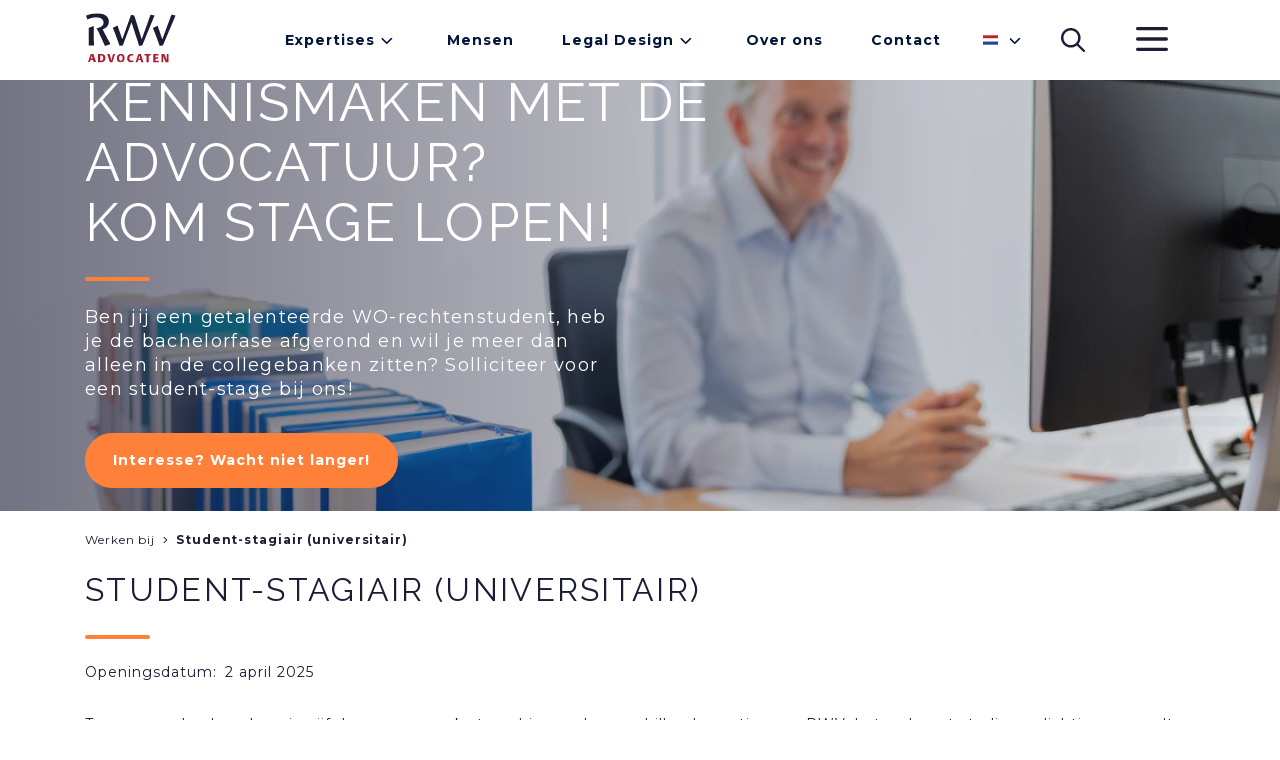

--- FILE ---
content_type: text/html;charset=UTF-8
request_url: https://rwv.nl/werken-bij/student-stagiairs-universitair
body_size: 16925
content:
<!DOCTYPE html><html lang="nl" data-nodetype="job" data-context="Production/Live">
<!--
This website is powered by Neos, the Open Source Content Application Platform licensed under the GNU/GPL.
Neos is based on Flow, a powerful PHP application framework licensed under the MIT license.

More information and contribution opportunities at https://www.neos.io
-->
<head><script>;var KD_GDPR_CC={apiUrl:'https://rwv.nl/api/kd-gdpr-cc?siteNode=%2Fsites%2Frwvnl%40live%3Blanguage%3Dnl',cookieName:'KD_GDPR_CC',cookieLifetime:'365',cookieDomainName:'',versionTimestamp:1673308800000,decisionTtl:31536000000,dimensionsIdentifier:'nl',hideBeforeInteraction:!0,documentNodeDisabled:!1,acceptConfiguration:{'parameterAccept':{'acceptAll':[],'acceptNecessary':[]}},gtmConsentKeys:[]};</script><script>;window.dataLayer=window.dataLayer||[];if(typeof gtag!='function'){function gtag(){dataLayer.push(arguments)}};let gtmConsentDefaults={};[].slice.call(KD_GDPR_CC.gtmConsentKeys).forEach(function(t){gtmConsentDefaults[t]='denied'});gtag('consent','default',gtmConsentDefaults);gtag('js',new Date());</script><meta charset="UTF-8" /><title>Student-stagiair (universitair) - Werken bij | RWV Advocaten</title><meta name="viewport" content="width=device-width, initial-scale=1.0, maximum-scale=1.0, user-scalable=no" /><style>.is--flexbox{-moz-box-align:center;-moz-box-pack:justify;align-items:center;-moz-box-sizing:border-box;box-sizing:border-box;display:-moz-box;display:flex;justify-content:space-between;padding:24px 0;width:100%}.is--orange{color:#fe8039}.is--small{font-size:11px}input:not([type=button]),select,textarea{font-family:Montserrat,sans-serif}.Footer form,main form{max-width:100%}.Footer form fieldset,main form fieldset{border:none;margin:0;padding:0}.Footer form fieldset .clearfix label,main form fieldset .clearfix label{display:none}.Footer form fieldset .clearfix.file>label,main form fieldset .clearfix.file>label{display:block;font-size:18px;font-weight:700;margin:1rem 0 .5rem}.Footer form fieldset .clearfix.select,main form fieldset .clearfix.select{cursor:pointer;font-size:14px}.Footer form fieldset .clearfix.select>label,main form fieldset .clearfix.select>label{font-size:18px;font-weight:700;margin-top:1rem}.Footer form fieldset .clearfix.select label,main form fieldset .clearfix.select label{display:block}.Footer form fieldset .clearfix.select--checkbox,main form fieldset .clearfix.select--checkbox{-moz-box-align:center;align-items:center;display:-moz-box;display:flex}.Footer form fieldset .clearfix.select--checkbox label,main form fieldset .clearfix.select--checkbox label{-moz-box-ordinal-group:3;display:block;font-size:14px;font-weight:400;margin-right:1rem;order:2}.Footer form fieldset .clearfix.select .inputs-list label,main form fieldset .clearfix.select .inputs-list label{-moz-box-align:center;align-items:center;display:-moz-box;display:flex}.Footer form fieldset .clearfix.select .inputs-list label :first-child,main form fieldset .clearfix.select .inputs-list label :first-child{margin-right:1rem}.Footer form fieldset>h2,main form fieldset>h2{font-size:18px;font-weight:700;line-height:30px;margin-bottom:0;text-transform:none}.Footer form fieldset>h2:after,main form fieldset>h2:after{display:none}.Footer form fieldset>p,main form fieldset>p{font-size:14px;line-height:26px}.Footer form input[type=date],.Footer form input[type=email],.Footer form input[type=text],.Footer form select,.Footer form textarea,main form input[type=date],main form input[type=email],main form input[type=text],main form select,main form textarea{-moz-box-align:center;align-items:center;background:#fff;border:1px solid rgba(26,27,37,.2);border-radius:12px;-moz-box-sizing:border-box;box-sizing:border-box;color:#1a1b25;display:-moz-box;display:flex;font-size:14px;height:55px;line-height:26px;margin-bottom:1rem;padding:0 1rem;width:100%}.Footer form input[type=date]:-ms-input-placeholder,.Footer form input[type=email]:-ms-input-placeholder,.Footer form input[type=text]:-ms-input-placeholder,.Footer form select:-ms-input-placeholder,.Footer form textarea:-ms-input-placeholder,main form input[type=date]:-ms-input-placeholder,main form input[type=email]:-ms-input-placeholder,main form input[type=text]:-ms-input-placeholder,main form select:-ms-input-placeholder,main form textarea:-ms-input-placeholder{color:rgba(26,27,37,.5)}.Footer form input[type=date]::-ms-input-placeholder,.Footer form input[type=email]::-ms-input-placeholder,.Footer form input[type=text]::-ms-input-placeholder,.Footer form select::-ms-input-placeholder,.Footer form textarea::-ms-input-placeholder,main form input[type=date]::-ms-input-placeholder,main form input[type=email]::-ms-input-placeholder,main form input[type=text]::-ms-input-placeholder,main form select::-ms-input-placeholder,main form textarea::-ms-input-placeholder{color:rgba(26,27,37,.5)}.Footer form input[type=date]::placeholder,.Footer form input[type=email]::placeholder,.Footer form input[type=text]::placeholder,.Footer form select::placeholder,.Footer form textarea::placeholder,main form input[type=date]::placeholder,main form input[type=email]::placeholder,main form input[type=text]::placeholder,main form select::placeholder,main form textarea::placeholder{color:rgba(26,27,37,.5)}.Footer form input[type=date]:focus,.Footer form input[type=email]:focus,.Footer form input[type=text]:focus,.Footer form select:focus,.Footer form textarea:focus,main form input[type=date]:focus,main form input[type=email]:focus,main form input[type=text]:focus,main form select:focus,main form textarea:focus{outline:none}.Footer form input[type=file],main form input[type=file]{font-size:14px;line-height:26px;width:100%}.Footer form input[type=file]::-webkit-file-upload-button,main form input[type=file]::-webkit-file-upload-button{background:#d3d3d3;border:1px solid #606168;border-radius:12px;color:#606168;font-size:14px;margin-right:2rem;min-width:180px;padding:1rem;text-align:center}.Footer form input[type=checkbox],.Footer form input[type=radio],main form input[type=checkbox],main form input[type=radio]{-webkit-appearance:none;-moz-appearance:none;appearance:none;background:#fff;border:2px solid #fe8039;border-radius:50%;height:2rem;width:2rem}.Footer form input[type=checkbox]:checked,.Footer form input[type=radio]:checked,main form input[type=checkbox]:checked,main form input[type=radio]:checked{background:#fe8039}.Footer form textarea,main form textarea{min-height:10rem;padding:1rem}.Footer form ul,main form ul{list-style:none;padding:0}.Footer form .error,main form .error{color:#a51e31;position:relative}.Footer form .error input[type=email],.Footer form .error input[type=text],.Footer form .error textarea,main form .error input[type=email],main form .error input[type=text],main form .error textarea{border-color:#a51e31}.Footer form .help-inline,main form .help-inline{background:#fff;border-radius:5px;font-size:12px;padding:5px;position:absolute;right:1rem;top:1rem}.intersectable{opacity:0;-moz-transform:translateY(100px);transform:translateY(100px);-moz-transition:all .75s ease-in;transition:all .75s ease-in}.intersectable.is--intersecting{opacity:1;-moz-transform:translateY(0);transform:translateY(0)}.Menu--content .Menu-items{-moz-box-orient:vertical;-moz-box-direction:normal;display:-moz-box;display:flex;flex-direction:column}.Menu--content .Menu-item{text-decoration:none}.Menu--content .Menu-item:hover{text-decoration:underline}.Menu--main{display:none}@media (min-width:1024px){.Menu--main{margin-left:auto}.Menu--main,.Menu--main .Menu-item,.Menu--main .Menu-items{display:-moz-box;display:flex}.Menu--main .Menu-item{-moz-box-align:center;align-items:center;background:#fff;color:#011638;font-size:14px;font-weight:700;padding:24px;position:relative;text-decoration:none}.Menu--main .Menu-item:before{background:#fe8039;border-radius:1px;content:"";display:block;height:2px;position:absolute;top:48px;-moz-transition:all .5s ease-in-out;transition:all .5s ease-in-out;width:0}.Menu--main .Menu-item.is--hovered:before{width:-moz-calc(100% - 48px);width:calc(100% - 48px)}.Menu--main .Menu-item.is--hovered.has--sub:before{width:-moz-calc(100% - 72px);width:calc(100% - 72px)}.Menu--main .Menu-item.is--hovered .Menu-sub{max-height:100vh}.Menu--main .Menu-item.is--hovered.has--sub:after{-moz-transform:rotate(180deg);transform:rotate(180deg)}.Menu--main .Menu-item.has--sub:after{background:url(/_Resources/Static/Packages/Etopia.RwvNl/images/Carrot.947cdf85.svg) 50% no-repeat;background-size:auto;content:"";display:inline-block;height:24px;-moz-transition:all .5s ease-in-out;transition:all .5s ease-in-out;width:24px}.Menu--main .Menu-item a{color:#011638;text-decoration:none}.Menu--main .Menu-sub{-moz-box-orient:vertical;-moz-box-direction:normal;display:-moz-box;display:flex;flex-direction:column;max-height:0;min-width:200px;overflow:hidden;position:absolute;top:76px;-moz-transition:all 1s ease-in-out;transition:all 1s ease-in-out;width:-webkit-max-content;width:-moz-max-content;width:max-content;z-index:30}.Menu--main .Menu-sub .Menu-item{background:#f0f0f0;border-bottom:2px solid #fff;font-weight:400;padding:12px 24px;position:relative;-moz-transition:all .2s ease-in-out;transition:all .2s ease-in-out}.Menu--main .Menu-sub .Menu-item:last-child{border-bottom:none}.Menu--main .Menu-sub .Menu-item:after{background:#fe8039;border-radius:1px;bottom:6px;content:"";display:block;height:2px;position:absolute;-moz-transition:all .5s ease-in-out;transition:all .5s ease-in-out;width:0}.Menu--main .Menu-sub .Menu-item:active,.Menu--main .Menu-sub .Menu-item:hover{background:#dadada}.Menu--main .Menu-sub .Menu-item:active:after,.Menu--main .Menu-sub .Menu-item:hover:after{width:80px}}.Menu--language{-moz-box-align:center;-moz-box-pack:end;align-items:center;display:-moz-box;display:flex;justify-content:flex-end;margin:0 12px;position:relative;width:48px}.Menu--language:after{background:url(/_Resources/Static/Packages/Etopia.RwvNl/images/Carrot.947cdf85.svg) 50% no-repeat;background-size:auto;content:"";display:inline-block;height:24px;margin-left:28px;width:24px}.Menu--language .Menu-items,.Menu--language:after{-moz-transition:all .5s ease-in-out;transition:all .5s ease-in-out}.Menu--language .Menu-items{-moz-box-orient:vertical;-moz-box-direction:normal;display:-moz-box;display:flex;flex-direction:column;left:-6px;max-height:36px;overflow:hidden;position:absolute;top:-10px}.Menu--language .Menu-item{-moz-box-ordinal-group:2;background:#fff;order:1;padding:12px;z-index:10}.Menu--language .Menu-item.is--active{-moz-box-ordinal-group:1;order:0}.Menu--language .Menu-item-label{display:none}.Menu--language .Icon.Icon--flag{padding:0}.Menu--language .Icon.Icon--flag svg{height:10px;width:15px}.Menu--language.is--hovered:after{-moz-transform:rotate(180deg);transform:rotate(180deg)}.Menu--language.is--hovered .Menu-items{max-height:100vh}.Menu--language-mobile .Menu-items{-moz-box-orient:horizontal!important;-moz-box-direction:normal!important;flex-direction:row!important}.Menu--language-mobile .Menu-items .Menu-item{border-width:0!important;color:#1b1c36;display:-moz-box;display:flex;font-size:14px;font-weight:700;overflow:hidden;padding:0!important;text-decoration:none;-moz-transition:height 1s ease-in-out;transition:height 1s ease-in-out}.Menu--language-mobile .Menu-items .Menu-item svg{height:10px;width:15px}.Menu--language-mobile .Menu-items .Menu-item:before{display:none}.Menu--language-mobile .Menu-items .Menu-item.is--hovered{background:#c8c8c8}.Menu--language-mobile .Menu-item-label{display:block;margin-left:6px}@media (min-width:1024px){.Menu--language-mobile{display:none}}.Icon--menu{padding:24px 0}.Icon--menu svg{width:38px}.Icon--menu rect{-moz-transition:all .5s ease-in-out;transition:all .5s ease-in-out}.Icon--menu.is--active #menu-topline{-moz-transform:rotate(45deg);transform:rotate(45deg)}.Icon--menu.is--active #menu-centerline{-moz-transform:translateX(-200%);transform:translateX(-200%)}.Icon--menu.is--active #menu-bottomline{-moz-transform:rotate(-45deg);transform:rotate(-45deg);-moz-transform-origin:0 100%;transform-origin:0 100%}.Menu--secondary{-moz-box-align:center;align-items:center;display:-moz-box;display:flex;height:0;left:0;overflow:hidden;position:fixed;top:80px;-moz-transition:all .5s ease-in-out;transition:all .5s ease-in-out;width:100%;z-index:200}.Menu--secondary.is--active{height:100%}.Menu--secondary .Menu-items{-moz-box-orient:vertical;-moz-box-direction:normal;background:#e9e9e9;display:-moz-box;display:flex;flex-direction:column;height:100%;width:100%}.Menu--secondary .Menu-item{color:#1b1c36;font-size:14px;font-weight:700;position:relative;text-decoration:none}.Menu--secondary .Menu-item.has--sub:after{background:url(/_Resources/Static/Packages/Etopia.RwvNl/images/Carrot.947cdf85.svg) 50% no-repeat;background-size:auto;content:"";display:inline-block;height:24px;position:absolute;right:48px;top:12px;-moz-transition:all .5s ease-in-out;transition:all .5s ease-in-out;width:24px}.Menu--secondary .Menu-item.has--sub>a{color:#1b1c36;display:block;text-decoration:none}.Menu--secondary .Menu-item.has--sub>a,.Menu--secondary .Menu-item:not(.has--sub){border-bottom:2px solid #f7f7f7;padding:16px}.Menu--secondary .Menu-item:before{background:#fe8039;border-radius:1px;content:"";display:block;height:2px;left:16px;position:absolute;top:36px;-moz-transition:all .5s ease-in-out;transition:all .5s ease-in-out;width:0}.Menu--secondary .Menu-item.is--hovered:before{width:80px}.Menu--secondary .Menu-item.is--hovered .Menu-sub{max-height:100vh;overflow:auto}.Menu--secondary .Menu-item.is--hovered.has--sub:after{-moz-transform:rotate(180deg);transform:rotate(180deg)}.Menu--secondary .Menu-sub{-moz-box-orient:vertical;-moz-box-direction:normal;display:-moz-box;display:flex;flex-direction:column;max-height:0;overflow:hidden;-moz-transition:all 1s ease-in-out;transition:all 1s ease-in-out}.Menu--secondary .Menu-sub .Menu-item{font-weight:300}.Menu--secondary .Menu-sub .Menu-item:active,.Menu--secondary .Menu-sub .Menu-item:hover{background:#c8c8c8}.Menu--secondary .Menu-sub .Menu-item:active:before,.Menu--secondary .Menu-sub .Menu-item:hover:before{width:80px}@media (min-width:1024px){.Menu--secondary{background:rgba(26,27,37,.5);display:grid;gap:30px;grid-template-columns:1fr repeat(12,minmax(1rem,65px)) 1fr;z-index:200}.Menu--secondary .Menu-items{grid-column:10/span 4;margin-right:-30px;text-align:right;-moz-transform:translateX(100%);transform:translateX(100%);-moz-transition:transform 1s ease-in,-moz-transform 1s ease-in;transition:transform 1s ease-in;transition:transform 1s ease-in,-moz-transform 1s ease-in;width:auto}.Menu--secondary .Menu-items.is--shown{-moz-transform:translateX(0);transform:translateX(0)}.Menu--secondary .Menu-filler{background:#e9e9e9;grid-column:14;height:100%}.Menu--secondary .Menu-item{font-size:32px;padding:26px 56px}.Menu--secondary .Menu-item:first-child{margin-top:30px}.Menu--secondary .Menu-item:last-child{margin-bottom:30px}.Menu--secondary .Menu-item:active,.Menu--secondary .Menu-item:hover{background:#dadada}.Menu--secondary .Menu-item:active:before,.Menu--secondary .Menu-item:hover:before{width:100px}.Menu--secondary .Menu-item:before{left:auto;right:56px;top:70px}.Menu--secondary .Menu-item.has--sub>a{border:none;padding:0}.Menu--secondary .Menu-item:not(.has--sub){border:none;padding:26px 56px}.Menu--secondary .Menu-item.has--sub:after,.Menu--secondary .Menu-sub{display:none}}.Header-container .Search-bar{background:#f0f0f0;border-radius:0 0 12px 12px;-moz-box-sizing:border-box;box-sizing:border-box;left:12px;padding:18px;position:absolute;top:0;-moz-transform:translateY(-100%);transform:translateY(-100%);-moz-transition:transform 1s ease-in-out,-moz-transform 1s ease-in-out;transition:transform 1s ease-in-out;transition:transform 1s ease-in-out,-moz-transform 1s ease-in-out;width:-moz-calc(100% - 24px);width:calc(100% - 24px)}.Header-container .Search-bar.is--active{-moz-transform:translateY(0);transform:translateY(0)}.Header-container .Search-bar .Search-help{color:#1a1b25;float:right;font-size:12px;margin-right:6px;opacity:.25;position:relative;right:24px;top:-28px}@media (min-width:1024px){.Header-container .Search-bar{left:-moz-calc(50% - 360px);left:calc(50% - 360px);width:720px;z-index:20}}.Header-container .Search-bar--mobile{background:inherit;border-bottom:2px solid #f7f7f7;border-radius:0;left:auto;padding:18px 12px;position:relative;top:auto;-moz-transform:initial;transform:none;width:100%}.Header-container .Search-bar--mobile:after{background:url(/_Resources/Static/Packages/Etopia.RwvNl/images/Search.cdea2fba.svg) 50% no-repeat;content:"";display:block;height:24px;position:absolute;right:48px;top:32px;width:24px}.Header-container .Search-bar--mobile .Search-box{border:1px solid #dadada;font-size:14px;padding:12px}.Header-container .Search-bar--mobile .Search-help{display:none}@media (min-width:1024px){.Header-container .Search-bar--mobile{display:none}}.Search-bar .Search-box{border:2px solid #e9e9e9;border-radius:6px;font-size:14px;line-height:24px;outline:none;padding:.5rem 1.5rem;width:100%}.Header{background:#fff;display:grid;grid-template-columns:12px minmax(320px,1110px) 12px}.Header-container{-moz-box-align:center;-moz-box-pack:justify;align-items:center;display:-moz-box;display:flex;grid-column:2;justify-content:space-between;max-width:1110px}.Header .Logo{padding:13px 0}.Header .Icon{padding:24px}.Header .Icon--search,.Header .Menu--language{display:none}@media (min-width:1024px){.Header{grid-template-columns:1fr minmax(320px,1110px) 1fr}.Header .Icon--search,.Header .Menu--language{display:-moz-box;display:flex}}.ContactButton{bottom:1rem;position:fixed;right:0;width:auto}.ContactButton .is--hidden{display:none}.ContactButton.has-recaptcha{bottom:0;right:5rem}.ContactButton.has-recaptcha .ContactButton-flyout{bottom:0}.ContactButton-flyout{-moz-box-orient:vertical;-moz-box-direction:normal;background:#f7f7f7;border-radius:.75rem;bottom:1rem;display:-moz-box;display:flex;flex-direction:column;padding-bottom:6rem;position:fixed;right:.25rem;-moz-transform:translateY(100vw);transform:translateY(100vw);-moz-transition:all .2s ease-in-out;transition:all .2s ease-in-out;z-index:1}.ContactButton-flyout.is--active{-moz-transform:translateY(0);transform:translateY(0)}.ContactButton-flyout h4{padding:.5rem 2rem}.ContactButton-flyout a{-moz-box-align:center;align-items:center;display:-moz-box;display:flex;padding:.5rem 3rem .5rem 2rem;text-decoration:none;-moz-transition:all .2s ease-in-out;transition:all .2s ease-in-out}.ContactButton-flyout a svg{margin-right:1rem}.ContactButton-flyout a:hover{background:#f0f0f0}.ContactButton .Button{bottom:1rem;cursor:pointer;position:absolute;right:1rem;z-index:10}.ContactButton .Button.is--active{background:#1a1b25}.ContactButton .Button .Icon{margin-left:.5rem}.ContactButton .Button .Icon svg{height:1.25rem}.ContactButton .Button .Icon-Close svg{margin-top:2px}html{font-family:Montserrat,sans-serif;font-weight:400;max-width:100%;min-height:100vh;overflow-x:hidden;scroll-behavior:smooth;scrollbar-color:rgba(26,27,37,.4) transparent}html::-webkit-scrollbar{height:10px;width:10px}html::-webkit-scrollbar-thumb{background:rgba(26,27,37,.4);border-radius:5px;margin:1px}html::-webkit-scrollbar-track{background:transparent}body{-moz-box-orient:vertical;-moz-box-direction:normal;background:#fff;color:#1b1c36;display:-moz-box;display:flex;flex-direction:column;height:auto;letter-spacing:1px;margin:0;max-width:100%;min-height:100vh;overflow-x:hidden;width:100vw}main{margin-bottom:60px}.main-content,main>article{-moz-box-flex:1;-moz-column-gap:30px;column-gap:30px;display:grid;flex:1;grid-auto-flow:dense;grid-template-columns:1fr repeat(4,minmax(3rem,65px)) 1fr;margin-top:.5px}@media (min-width:1024px){.main-content,main>article{grid-template-columns:1fr repeat(12,minmax(1rem,65px)) 1fr}}.main-content{grid-column:1/-1}p{margin-top:0}a{color:#1a1b25;text-decoration:underline}a:hover{text-decoration:none}button{background:none;border:none;cursor:pointer;margin:0}img,picture{height:auto;pointer-events:none;width:100%}.Page.is--fixed{position:fixed}.Page-title{grid-column:2/span 4;grid-row:1;margin-top:2.5rem}@media (min-width:1024px){.Page-title{grid-column:2/span 12}}.Error{background:#fe8039;color:#fff;font-size:small;padding:1rem;position:absolute;text-align:center;top:0;width:100%}</style><link rel="preconnect" href="https://fonts.googleapis.com" /><link rel="preconnect" href="https://fonts.gstatic.com" crossorigin /><link href="https://fonts.googleapis.com/css2?family=Montserrat:wght@300;400;700&amp;family=Raleway:wght@400;700&amp;display=swap" rel="stylesheet" /><link rel="stylesheet" media="screen" href="https://rwv.nl/_Resources/Static/Packages/Etopia.RwvNl/css/component.template.job.css?bust=ed2779cc" /><link rel="stylesheet" media="screen" href="https://rwv.nl/_Resources/Static/Packages/Etopia.RwvNl/css/component.organism.breadcrumbs.css?bust=c0d0d72c" /><link rel="stylesheet" media="screen" href="https://rwv.nl/_Resources/Static/Packages/Etopia.RwvNl/css/component.molecule.headline.css?bust=7d629b0e" /><link rel="stylesheet" media="screen" href="https://rwv.nl/_Resources/Static/Packages/Etopia.RwvNl/css/component.molecule.hero.css?bust=028d8bc0" /><link rel="stylesheet" media="screen" href="https://rwv.nl/_Resources/Static/Packages/Etopia.RwvNl/css/component.molecule.text.css?bust=08c60104" /><link rel="stylesheet" media="screen" href="https://rwv.nl/_Resources/Static/Packages/Etopia.RwvNl/css/component.molecule.button.css?bust=46a7135b" /><link rel="stylesheet" media="screen" href="https://rwv.nl/_Resources/Static/Packages/Etopia.RwvNl/css/component.molecule.banner.css?bust=13098d0f" /><link rel="stylesheet" media="screen" href="https://rwv.nl/_Resources/Static/Packages/Etopia.RwvNl/css/component.molecule.section.columns.css?bust=89932cae" /><link rel="stylesheet" media="screen" href="https://rwv.nl/_Resources/Static/Packages/Etopia.RwvNl/css/component.molecule.column.css?bust=235f9fd0" /><link rel="stylesheet" media="screen" href="https://rwv.nl/_Resources/Static/Packages/Etopia.RwvNl/css/component.molecule.footersection.css?bust=1780efb4" /><link rel="stylesheet" media="screen" href="https://rwv.nl/_Resources/Static/Packages/Etopia.RwvNl/css/component.molecule.menu.css?bust=5b531025" /><link rel="stylesheet" media="screen" href="https://rwv.nl/_Resources/Static/Packages/Etopia.RwvNl/css/component.organism.footer.css?bust=29bbceab" /><link rel="stylesheet" href="https://rwv.nl/_Resources/Static/Packages/Lala.ListStyle/ListStyles.css?bust=e9be80db" media="all" /><link rel="apple-touch-icon" sizes="180x180" href="https://rwv.nl/_Resources/Static/Packages/Etopia.RwvNl/favicon/apple-touch-icon.png?bust=c925b78f" /><link rel="icon" type="image/png" sizes="32x32" href="https://rwv.nl/_Resources/Static/Packages/Etopia.RwvNl/favicon/favicon-32x32.png?bust=91f33515" /><link rel="icon" type="image/png" sizes="16x16" href="https://rwv.nl/_Resources/Static/Packages/Etopia.RwvNl/favicon/favicon-16x16.png?bust=94f4a77e" /><link rel="manifest" href="https://rwv.nl/_Resources/Static/Packages/Etopia.RwvNl/favicon/site.webmanifest?bust=4a9ead79" /><meta name="msapplication-TileColor" content="#da532c" /><meta name="theme-color" content="#ffffff" /><meta name="robots" content="index,follow" /><link rel="canonical" href="https://rwv.nl/werken-bij/student-stagiairs-universitair" /><link rel="alternate" hreflang="x-default" href="https://rwv.nl/werken-bij/student-stagiairs-universitair" /><link rel="alternate" hreflang="nl" href="https://rwv.nl/werken-bij/student-stagiairs-universitair" /><meta name="twitter:card" content="summary" /><meta name="twitter:title" content="Student-stagiair (universitair)" /><meta name="twitter:url" content="https://rwv.nl/werken-bij/student-stagiairs-universitair" /><meta property="og:type" content="website" /><meta property="og:title" content="Student-stagiair (universitair)" /><meta property="og:site_name" content="Advocatenkantoor RWV | Advocaat in Leiden" /><meta property="og:locale" content="nl" /><meta property="og:url" content="https://rwv.nl/werken-bij/student-stagiairs-universitair" /><script type="application/ld+json">{"@context":"http:\/\/schema.org\/","@type":"BreadcrumbList","itemListElement":[{"@type":"ListItem","position":1,"name":"Home","item":"https:\/\/rwv.nl\/"},{"@type":"ListItem","position":2,"name":"Werken bij","item":"https:\/\/rwv.nl\/werken-bij"},{"@type":"ListItem","position":3,"name":"Student-stagiair (universitair)","item":"https:\/\/rwv.nl\/werken-bij\/student-stagiairs-universitair"}]}</script><!-- Google Tag Manager --><script>(function(t,n,r,e,m){t[e]=t[e]||[];t[e].push({'gtm.start':new Date().getTime(),event:'gtm.js'});var g=n.getElementsByTagName(r)[0],a=n.createElement(r),s=e!='dataLayer'?'&l='+e:'';a.async=!0;a.src='https://www.googletagmanager.com/gtm.js?id='+m+s;g.parentNode.insertBefore(a,g)})(window,document,'script','dataLayer','GTM-WPSS8G');</script><!-- End Google Tag Manager --></head><body class="Page Page--job Job"><!-- Google Tag Manager (noscript) --><noscript><iframe src='https://www.googletagmanager.com/ns.html?id=GTM-WPSS8G' height='0' width='0' style='display:none;visibility:hidden'></iframe></noscript><!-- End Google Tag Manager (noscript) --><header class="Header"><div class="Header-container"><a class="Logo" href="/" title="Home"><?xml version="1.0" encoding="UTF-8"?><svg width="92px" height="50px" viewBox="0 0 92 50" version="1.1" xmlns="http://www.w3.org/2000/svg" xmlns:xlink="http://www.w3.org/1999/xlink"><title>Logo</title><defs><polygon id="path-1" points="0.189391304 0.0735240275 8.0793913 0.0735240275 8.0793913 8.4286804 0.189391304 8.4286804"></polygon><polygon id="path-3" points="0 0.335202136 24.6278478 0.335202136 24.6278478 33.0110564 0 33.0110564"></polygon></defs><g id="Homepage-Desktop" stroke="none" stroke-width="1" fill="none" fill-rule="evenodd"><g id="0.0-||-RWV---Homepage" transform="translate(-85.000000, -13.000000)"><g id="Logo" transform="translate(85.348121, 13.000000)"><path d="M5.35035882,41 L2.65187944,49 L4.6097052,49 L5.17158036,46.9370787 L7.70270697,46.9370787 L8.28743351,49 L10.6518794,49 L8.02531471,41 L5.35035882,41 Z M6.40085029,42.3926164 L7.30818458,45.588764 L5.52913728,45.588764 L6.40085029,42.3926164 Z" id="Fill-1" fill="#A51E31"></path><g id="Group-28" transform="translate(0.651879, 0.000000)"><path d="M16.3233261,42.7977918 C15.9522391,42.5572502 15.6052826,42.4762052 14.8285435,42.4762052 L14.2957174,42.4762052 L14.2957174,47.7194928 L14.8983261,47.7194928 C16.4622391,47.7194928 17.2383261,46.8364264 17.2383261,45.0508429 C17.2383261,43.9311251 16.9487609,43.2211709 16.3233261,42.7977918 M17.3889783,48.7147254 C16.7407174,49.0337185 16.1381087,49.1381045 14.7939783,49.1381045 L12.1174565,49.1381045 L12.1174565,41.0582418 L14.8285435,41.0582418 C16.4739783,41.0582418 16.9839783,41.1379901 17.6791957,41.515984 C18.8609348,42.1682342 19.4400652,43.3015675 19.4400652,44.9723913 C19.4400652,46.722315 18.7102826,48.0624752 17.3889783,48.7147254" id="Fill-2" fill="#A51E31"></path><polygon id="Fill-4" fill="#A51E31" points="26.4138261 49.1381045 23.8188261 49.1381045 21.2694783 41.0575934 23.6564348 41.0575934 25.3827391 47.4212471 27.0281739 41.0575934 29.0323043 41.0575934"></polygon><g id="Group-8" transform="translate(30.652174, 40.846682)"><mask id="mask-2" fill="white"><use xlink:href="#path-1"></use></mask><g id="Clip-7"></g><path d="M4.17482609,1.5615103 C2.98134783,1.5615103 2.40221739,2.45430206 2.40221739,4.26257818 C2.40221739,6.11688787 2.92330435,6.94095347 4.09395652,6.94095347 C5.27569565,6.94095347 5.86656522,6.04816171 5.86656522,4.23988558 C5.86656522,2.3855759 5.34482609,1.5615103 4.17482609,1.5615103 M4.12852174,8.42893974 C1.59091304,8.42893974 0.189391304,6.97531655 0.189391304,4.34297483 C0.189391304,1.67627002 1.66069565,0.0735240275 4.13830435,0.0735240275 C6.70069565,0.0735240275 8.0793913,1.50445461 8.0793913,4.15948894 C8.0793913,6.82619375 6.59634783,8.42893974 4.12852174,8.42893974" id="Fill-6" fill="#A51E31" mask="url(#mask-2)"></path></g><path d="M45.0003261,49.2301068 C42.4744565,49.2301068 41.1538043,47.8912433 41.1538043,45.3159573 C41.1538043,42.637582 42.7294565,40.9667582 45.2651087,40.9667582 C45.7751087,40.9667582 46.286413,41.058177 47.4551087,41.3544775 L47.4551087,42.6479558 C46.991413,42.5448665 46.5642391,42.5001297 46.1109783,42.5001297 C44.1994565,42.5001297 43.3653261,43.3118764 43.3653261,45.178505 C43.3653261,46.8726697 44.2111957,47.6967353 45.9375,47.6967353 C46.4240217,47.6967353 46.9470652,47.6390313 47.4551087,47.5346453 L47.4551087,48.8508162 C46.1227174,49.1484134 45.5781522,49.2301068 45.0003261,49.2301068" id="Fill-9" fill="#A51E31"></path><path d="M53.283,42.4654424 L52.4371304,45.6929786 L54.1621304,45.6929786 L53.283,42.4654424 Z M55.1123478,49.1377155 L54.5456087,47.0551831 L52.0882174,47.0551831 L51.5436522,49.1377155 L49.6451739,49.1377155 L52.2636522,41.0591495 L54.8586522,41.0591495 L57.4060435,49.1377155 L55.1123478,49.1377155 Z" id="Fill-11" fill="#A51E31"></path><polygon id="Fill-13" fill="#A51E31" points="62.7503478 42.4764645 62.7503478 49.1377155 60.572087 49.1377155 60.572087 42.4764645 58.4968696 42.4764645 58.4968696 41.0585011 64.8229565 41.0585011 64.8229565 42.4764645"></polygon><polygon id="Fill-15" fill="#A51E31" points="67.3007609 49.1381045 67.3007609 41.0575934 72.5390217 41.0575934 72.5390217 42.4768535 69.4803261 42.4768535 69.4803261 44.2741076 71.8770652 44.2741076 71.8770652 45.6933677 69.4803261 45.6933677 69.4803261 47.7188444 72.7346739 47.7188444 72.7346739 49.1381045"></polygon><polygon id="Fill-17" fill="#A51E31" points="79.5951522 49.1381045 77.1736304 42.9462662 77.1736304 49.1381045 75.4701522 49.1381045 75.4701522 41.0575934 78.4251522 41.0575934 80.8003696 47.1353204 80.8003696 41.0575934 82.5018913 41.0575934 82.5018913 49.1381045"></polygon><polygon id="Fill-19" fill="#1B1C36" points="76.2871957 26.3601793 71.6150217 12.6830244 66.8835 14.9808124 68.7330652 19.3941991 73.719587 32.9442754 76.8806739 32.417807 89.5719783 2.52257437 85.4358913 1.64599161"></polygon><polygon id="Fill-21" fill="#1B1C36" points="55.6953913 26.3601793 48.2775652 2.52257437 45.0088696 1.82169718 43.671913 5.68008772 36.2684348 26.3070137 31.5238696 12.5241762 26.7923478 14.8206674 28.6953913 19.3799352 33.6356087 32.8852746 36.8188696 32.3931693 45.4882174 9.23828757 53.2099565 32.9442754 56.2660435 32.417807 68.5458261 2.52257437 64.5473478 1.64599161"></polygon><g id="Group-25"><mask id="mask-4" fill="white"><use xlink:href="#path-3"></use></mask><g id="Clip-24"></g><path d="M1.50763043,6.60140732 L-0.000195652174,2.70411518 C3.79023913,1.11174294 7.12415217,0.335007628 11.402413,0.335007628 C18.2711087,0.335007628 22.8363261,3.43092677 22.8363261,8.56399314 C22.8363261,12.3627346 20.5713261,14.9017124 16.6204565,16.3767315 L22.8506739,28.2358848 L24.6278478,31.0484706 L18.992413,33.0110564 L12.1654565,18.1123913 L10.5461087,15.3769603 C14.8941522,14.3739474 17.5165435,12.770553 17.5165435,9.67333715 C17.5165435,7.34248284 16.0798043,4.34252098 9.90176087,4.34252098 C7.13132609,4.34252098 4.36480435,5.04663997 1.50763043,6.60140732" id="Fill-23" fill="#1B1C36" mask="url(#mask-4)"></path></g><polygon id="Fill-26" fill="#1B1C36" points="7.85804348 12.9680435 7.87565217 28.1857018 8.00413043 32.5024828 2.66608696 32.5024828 2.85130435 27.844016 2.86173913 17.9279977 2.77434783 14.8625515"></polygon></g></g></g></g></svg></a><nav class="Menu Menu--main"><span class="Menu-items"><span class="Menu-item has--sub"><a href="/expertises">Expertises</a><nav class="Menu-sub"><a href="/expertises/aansprakelijkheidsrecht" class="Menu-item">Aansprakelijkheidsrecht</a><a href="/expertises/arbeidsrecht" class="Menu-item">Arbeidsrecht</a><a href="/expertises/bestuursrecht" class="Menu-item">Bestuursrecht</a><a href="/expertises/erfrecht" class="Menu-item">Erfrecht</a><a href="/expertises/familierecht" class="Menu-item">Familierecht</a><a href="/expertises/financieel-recht" class="Menu-item">Financieel recht</a><a href="/expertises/insolventierecht" class="Menu-item">Insolventierecht</a><a href="/expertises/intellectueel-eigendomsrecht" class="Menu-item">Intellectueel eigendomsrecht</a><a href="/expertises/letselschade" class="Menu-item">Letselschade</a><a href="/expertises/ondernemingsrecht" class="Menu-item">Ondernemingsrecht</a><a href="/expertises/pensioenrecht" class="Menu-item">Pensioenrecht</a><a href="/expertises/privacyrecht" class="Menu-item">Privacyrecht</a><a href="/expertises/vastgoedrecht" class="Menu-item">Vastgoedrecht</a></nav></span><a href="/mensen" class="Menu-item">Mensen</a><span class="Menu-item has--sub"><a href="/legal-design">Legal Design</a><nav class="Menu-sub"><a href="/legal-design/de-arbeidsovereenkomst-in-legal-design" class="Menu-item">De arbeidsovereenkomst in legal design</a></nav></span><a href="/over-ons" class="Menu-item">Over ons</a><a href="/contact" class="Menu-item">Contact</a></span></nav><nav class="Menu Menu--language"><span class="Menu-items"><a href="/werken-bij/student-stagiairs-universitair" title="Nederlands" class="Menu-item is--active"><span class="Icon Icon--flag"><?xml version="1.0" encoding="UTF-8"?><svg xmlns="http://www.w3.org/2000/svg" xmlns:xlink="http://www.w3.org/1999/xlink" width="15px" height="10px" viewBox="0 0 16 10" version="1.1"><g id="surface1"><path style="stroke:none;fill-rule:nonzero;fill:rgb(76.078431%,11.764706%,14.509804%);fill-opacity:1" d="M 15.996094 3.332031 L 0 3.332031 L 0 0 L 15.996094 0 L 15.996094 3.332031 "/><path style="stroke:none;fill-rule:nonzero;fill:rgb(100%,100%,100%);fill-opacity:1" d="M 15.996094 6.667969 L 0 6.667969 L 0 3.332031 L 15.996094 3.332031 L 15.996094 6.667969 "/><path style="stroke:none;fill-rule:nonzero;fill:rgb(15.294118%,26.666667%,56.862745%);fill-opacity:1" d="M 15.996094 10 L 0 10 L 0 6.667969 L 15.996094 6.667969 L 15.996094 10 "/></g></svg></span></a><a href="/en" class="Menu-item " title="English"><span class><?xml version="1.0" encoding="UTF-8"?><svg xmlns="http://www.w3.org/2000/svg" xmlns:xlink="http://www.w3.org/1999/xlink" width="15px" height="10px" viewBox="0 0 16 10" version="1.1"><g id="surface1"><path style="stroke:none;fill-rule:nonzero;fill:rgb(13.333333%,18.431373%,38.431373%);fill-opacity:1" d="M 15.996094 3.332031 L 15.996094 1.105469 L 12.457031 3.332031 Z M 15.996094 8.878906 L 15.996094 6.667969 L 12.464844 6.667969 Z M 14.175781 0 L 9.339844 0 L 9.339844 3.042969 Z M 9.339844 10 L 14.207031 10 L 9.339844 6.953125 Z M 0 6.667969 L 0 8.917969 L 3.578125 6.667969 Z M 1.859375 10 L 6.671875 10 L 6.671875 6.972656 Z M 6.671875 0 L 1.8125 0 L 6.671875 3.039062 Z M 0 1.109375 L 0 3.332031 L 3.554688 3.332031 Z M 0 1.109375 "/><path style="stroke:none;fill-rule:nonzero;fill:rgb(100%,100%,100%);fill-opacity:1" d="M 0 6 L 0 6.667969 L 3.578125 6.667969 L 0 8.917969 L 0 10 L 5.332031 6.667969 L 6.523438 6.667969 L 1.191406 10 L 1.859375 10 L 6.671875 6.972656 L 6.671875 10 L 7.199219 10 L 7.199219 6 L 0 6 M 8.796875 10 L 9.339844 10 L 9.339844 6.953125 L 14.207031 10 L 15.996094 10 L 10.664062 6.667969 L 11.859375 6.667969 L 15.996094 9.253906 L 15.996094 8.878906 L 12.464844 6.667969 L 15.996094 6.667969 L 15.996094 6 L 8.796875 6 L 8.796875 10 M 7.199219 0 L 6.671875 0 L 6.671875 3.039062 L 1.8125 0 L 0 0 L 5.332031 3.332031 L 4.140625 3.332031 L 0 0.746094 L 0 1.109375 L 3.554688 3.332031 L 0 3.332031 L 0 4 L 7.199219 4 L 7.199219 0 M 10.664062 3.332031 L 9.472656 3.332031 L 14.804688 0 L 14.175781 0 L 9.339844 3.042969 L 9.339844 0 L 8.796875 0 L 8.796875 4 L 15.996094 4 L 15.996094 3.332031 L 12.457031 3.332031 L 15.996094 1.105469 L 15.996094 0 L 10.664062 3.332031 "/><path style="stroke:none;fill-rule:nonzero;fill:rgb(80.784314%,11.764706%,14.509804%);fill-opacity:1" d="M 8.796875 0 L 7.199219 0 L 7.199219 4 L 0 4 L 0 6 L 7.199219 6 L 7.199219 10 L 8.796875 10 L 8.796875 6 L 15.996094 6 L 15.996094 4 L 8.796875 4 L 8.796875 0 "/><path style="stroke:none;fill-rule:nonzero;fill:rgb(80.784314%,11.764706%,14.509804%);fill-opacity:1" d="M 5.332031 3.332031 L 0 0 L 0 0.746094 L 4.140625 3.332031 L 5.332031 3.332031 M 10.664062 3.332031 L 15.996094 0 L 14.804688 0 L 9.472656 3.332031 L 10.664062 3.332031 M 5.332031 6.667969 L 0 10 L 1.191406 10 L 6.523438 6.667969 L 5.332031 6.667969 M 10.664062 6.667969 L 15.996094 10 L 15.996094 9.253906 L 11.859375 6.667969 L 10.664062 6.667969 "/></g></svg></span><span class="Menu-item-label">English</span></a></span></nav><form action="/zoeken" method="get"><button class="Icon Icon--search" data-target=".Search-bar"><?xml version="1.0" encoding="UTF-8"?><svg width="24px" height="24px" viewBox="0 0 24 24" version="1.1" xmlns="http://www.w3.org/2000/svg" xmlns:xlink="http://www.w3.org/1999/xlink"><title>Zoeken</title><g id="Homepage-Desktop" stroke="none" stroke-width="1" fill="none" fill-rule="evenodd"><g id="0.0-||-RWV---Homepage" transform="translate(-1076.000000, -26.000000)" fill="#1B1C36" fill-rule="nonzero"><g id="Zoeken" transform="translate(1076.000000, 26.000000)"><path d="M17.5272639,15.7992922 L23.6430785,21.9162532 C24.1188624,22.3921265 24.1204115,23.1621199 23.6390952,23.6435264 C23.1611114,24.1215999 22.3792667,24.1147189 21.9121458,23.6475104 L15.7963312,17.5305494 C11.9550371,20.5206153 6.39867489,20.2499314 2.86790316,16.7184978 C-0.955967719,12.8939102 -0.955967719,6.69302841 2.86790316,2.86844075 C6.69177402,-0.956146917 12.8914937,-0.956146917 16.7153645,2.86844075 C20.2461362,6.39987434 20.5167694,11.9572781 17.5272639,15.7992922 L17.5272639,15.7992922 Z M14.9844319,14.9872408 C17.852335,12.1188 17.852335,7.46813864 14.9844319,4.59969789 C12.1165287,1.73125714 7.46673898,1.73125714 4.59883583,4.59969789 C1.73093267,7.46813864 1.73093267,12.1188 4.59883583,14.9872408 C7.46673898,17.8556815 12.1165287,17.8556815 14.9844319,14.9872408 Z" id="Shape"></path></g></g></g></svg></button><div class="Search-bar"><input type="search" name="q" class="Search-box" placeholder="Zoeken..." /><span class="Search-help">druk op enter om te zoeken</span></div></form><button class="Icon Icon--menu" data-target=".Menu--secondary"><?xml version="1.0" encoding="UTF-8"?><svg width="32px" height="24px" viewBox="0 0 32 24" version="1.1" xmlns="http://www.w3.org/2000/svg" xmlns:xlink="http://www.w3.org/1999/xlink"><title>Hamburger menu</title><g id="Homepage-Desktop" stroke="none" stroke-width="1" fill="none" fill-rule="evenodd"><g id="0.0-||-RWV---Homepage" transform="translate(-1148.000000, -26.000000)" fill="#1B1C36"><g id="Icon" transform="translate(1148.000000, 26.000000)"><rect id="menu-topline" x="0" y="0" width="32" height="3.31034483" rx="1.65517241"></rect><rect id="menu-centerline" x="0" y="10.3448276" width="32" height="3.31034483" rx="1.65517241"></rect><rect id="menu-bottomline" x="0" y="20.6896552" width="32" height="3.31034483" rx="1.65517241"></rect></g></g></g></svg></button><nav class="Menu Menu--secondary"><span class="Menu-items"><form action="/zoeken" class="Search-bar Search-bar--mobile"><input type="search" name="q" class="Search-box" placeholder="Zoeken..." /><span class="Search-help">druk op enter om te zoeken</span></form><a href="/expertises" class="Menu-item">Expertises</a><a href="/mensen" class="Menu-item">Mensen</a><a href="/over-ons" class="Menu-item">Over ons</a><a href="/legal-design" class="Menu-item">Legal Design</a><a href="/contact" class="Menu-item">Contact</a><a href="/werken-bij" class="Menu-item is--active">Werken bij</a><a href="/agenda" class="Menu-item">Agenda</a><a href="/kennis" class="Menu-item">Kennis</a><nav class="Menu Menu--language-mobile"><span class="Menu-items"><a href="/werken-bij/student-stagiairs-universitair" title="Nederlands" class="Menu-item is--active"><span class="Icon Icon--flag"><?xml version="1.0" encoding="UTF-8"?><svg xmlns="http://www.w3.org/2000/svg" xmlns:xlink="http://www.w3.org/1999/xlink" width="15px" height="10px" viewBox="0 0 16 10" version="1.1"><g id="surface1"><path style="stroke:none;fill-rule:nonzero;fill:rgb(76.078431%,11.764706%,14.509804%);fill-opacity:1" d="M 15.996094 3.332031 L 0 3.332031 L 0 0 L 15.996094 0 L 15.996094 3.332031 "/><path style="stroke:none;fill-rule:nonzero;fill:rgb(100%,100%,100%);fill-opacity:1" d="M 15.996094 6.667969 L 0 6.667969 L 0 3.332031 L 15.996094 3.332031 L 15.996094 6.667969 "/><path style="stroke:none;fill-rule:nonzero;fill:rgb(15.294118%,26.666667%,56.862745%);fill-opacity:1" d="M 15.996094 10 L 0 10 L 0 6.667969 L 15.996094 6.667969 L 15.996094 10 "/></g></svg></span></a><a href="/en" class="Menu-item " title="English"><span class><?xml version="1.0" encoding="UTF-8"?><svg xmlns="http://www.w3.org/2000/svg" xmlns:xlink="http://www.w3.org/1999/xlink" width="15px" height="10px" viewBox="0 0 16 10" version="1.1"><g id="surface1"><path style="stroke:none;fill-rule:nonzero;fill:rgb(13.333333%,18.431373%,38.431373%);fill-opacity:1" d="M 15.996094 3.332031 L 15.996094 1.105469 L 12.457031 3.332031 Z M 15.996094 8.878906 L 15.996094 6.667969 L 12.464844 6.667969 Z M 14.175781 0 L 9.339844 0 L 9.339844 3.042969 Z M 9.339844 10 L 14.207031 10 L 9.339844 6.953125 Z M 0 6.667969 L 0 8.917969 L 3.578125 6.667969 Z M 1.859375 10 L 6.671875 10 L 6.671875 6.972656 Z M 6.671875 0 L 1.8125 0 L 6.671875 3.039062 Z M 0 1.109375 L 0 3.332031 L 3.554688 3.332031 Z M 0 1.109375 "/><path style="stroke:none;fill-rule:nonzero;fill:rgb(100%,100%,100%);fill-opacity:1" d="M 0 6 L 0 6.667969 L 3.578125 6.667969 L 0 8.917969 L 0 10 L 5.332031 6.667969 L 6.523438 6.667969 L 1.191406 10 L 1.859375 10 L 6.671875 6.972656 L 6.671875 10 L 7.199219 10 L 7.199219 6 L 0 6 M 8.796875 10 L 9.339844 10 L 9.339844 6.953125 L 14.207031 10 L 15.996094 10 L 10.664062 6.667969 L 11.859375 6.667969 L 15.996094 9.253906 L 15.996094 8.878906 L 12.464844 6.667969 L 15.996094 6.667969 L 15.996094 6 L 8.796875 6 L 8.796875 10 M 7.199219 0 L 6.671875 0 L 6.671875 3.039062 L 1.8125 0 L 0 0 L 5.332031 3.332031 L 4.140625 3.332031 L 0 0.746094 L 0 1.109375 L 3.554688 3.332031 L 0 3.332031 L 0 4 L 7.199219 4 L 7.199219 0 M 10.664062 3.332031 L 9.472656 3.332031 L 14.804688 0 L 14.175781 0 L 9.339844 3.042969 L 9.339844 0 L 8.796875 0 L 8.796875 4 L 15.996094 4 L 15.996094 3.332031 L 12.457031 3.332031 L 15.996094 1.105469 L 15.996094 0 L 10.664062 3.332031 "/><path style="stroke:none;fill-rule:nonzero;fill:rgb(80.784314%,11.764706%,14.509804%);fill-opacity:1" d="M 8.796875 0 L 7.199219 0 L 7.199219 4 L 0 4 L 0 6 L 7.199219 6 L 7.199219 10 L 8.796875 10 L 8.796875 6 L 15.996094 6 L 15.996094 4 L 8.796875 4 L 8.796875 0 "/><path style="stroke:none;fill-rule:nonzero;fill:rgb(80.784314%,11.764706%,14.509804%);fill-opacity:1" d="M 5.332031 3.332031 L 0 0 L 0 0.746094 L 4.140625 3.332031 L 5.332031 3.332031 M 10.664062 3.332031 L 15.996094 0 L 14.804688 0 L 9.472656 3.332031 L 10.664062 3.332031 M 5.332031 6.667969 L 0 10 L 1.191406 10 L 6.523438 6.667969 L 5.332031 6.667969 M 10.664062 6.667969 L 15.996094 10 L 15.996094 9.253906 L 11.859375 6.667969 L 10.664062 6.667969 "/></g></svg></span><span class="Menu-item-label">English</span></a></span></nav></span><span class="Menu-filler"></span></nav></div></header><section class="Hero has-content Hero--60 Hero--mobile-75"><div class="Hero-content Hero-content--left Hero-content--green"><h1 id="kennismaken-met-de-advocatuur-kom-stage-lopen" class="Headline Headline--h1 ">Kennismaken met de advocatuur?&nbsp;<br>Kom stage lopen!</h1><div class="Text"><p>Ben jij een getalenteerde WO-rechtenstudent, heb je de bachelorfase afgerond en wil je meer dan alleen in de collegebanken zitten? Solliciteer voor een student-stage bij ons!&nbsp;</p></div><div class="Hero-actions"><a href="#interesse-wacht-niet-langer" title="Interesse? Wacht niet langer!" class="Button Button--internal Button--primary Button--">Interesse? Wacht niet langer!</a></div></div><figure class="Hero-image Image"><div class="Image-container"><picture><source srcset="https://rwv.nl/_Resources/Persistent/0/6/6/9/0669b4031b8faa4cfd35455c20de41dae243b058/BK-20220520-RWV-SF-0010-5120x1707-360x120.webp 360w, https://rwv.nl/_Resources/Persistent/4/2/9/8/429876fa59b6f68644c155b53f13bad472bef467/BK-20220520-RWV-SF-0010-5120x1707-375x125.webp 375w, https://rwv.nl/_Resources/Persistent/c/3/c/8/c3c8c74bde83178f7edb5ad4b0b00e8fb1e109eb/BK-20220520-RWV-SF-0010-5120x1707-390x130.webp 390w, https://rwv.nl/_Resources/Persistent/5/b/c/a/5bca4562508254693d296de2b0a982e3c3eabfb2/BK-20220520-RWV-SF-0010-5120x1707-412x137.webp 412w, https://rwv.nl/_Resources/Persistent/a/b/7/3/ab73812d5549537ed61137e786da28d17f435216/BK-20220520-RWV-SF-0010-5120x1707-414x138.webp 414w, https://rwv.nl/_Resources/Persistent/7/8/3/0/7830469c0a6ef729a22807a81d8428fda7417e8e/BK-20220520-RWV-SF-0010-5120x1707-428x143.webp 428w, https://rwv.nl/_Resources/Persistent/6/e/c/0/6ec04b6374c6455f99908c6126fb5b2a495693f1/BK-20220520-RWV-SF-0010-5120x1707-768x256.webp 768w, https://rwv.nl/_Resources/Persistent/7/2/9/9/72994fbb75170a3de6f14e8d065856b8a35cb0ce/BK-20220520-RWV-SF-0010-5120x1707-1280x427.webp 1280w, https://rwv.nl/_Resources/Persistent/6/b/7/e/6b7ea3c920977e28fc64b664cc37a8952809b2b8/BK-20220520-RWV-SF-0010-5120x1707-1366x455.webp 1366w, https://rwv.nl/_Resources/Persistent/0/f/a/a/0faa6678159bb933c8f45122d3668997dccfd8b3/BK-20220520-RWV-SF-0010-5120x1707-1440x480.webp 1440w, https://rwv.nl/_Resources/Persistent/3/b/f/9/3bf9f61d848cc74442981594b273fb8e998d8989/BK-20220520-RWV-SF-0010-5120x1707-1536x512.webp 1536w, https://rwv.nl/_Resources/Persistent/a/a/0/1/aa01597be7f34210fb0eac9fb2b0a9e17e09c534/BK-20220520-RWV-SF-0010-5120x1707-1680x560.webp 1680w, https://rwv.nl/_Resources/Persistent/8/f/4/a/8f4aad16ece7920c9cd21fce04e23be423708044/BK-20220520-RWV-SF-0010-5120x1707-1920x640.webp 1920w, https://rwv.nl/_Resources/Persistent/b/1/b/9/b1b92f50e921dc791afe68a9686b41f982161462/BK-20220520-RWV-SF-0010-5120x1707-2560x854.webp 2560w" sizes="(max-width: 767px) 768px, (max-width: 1023px) 1280px, (max-width: 1440px) 1440px, 2560px" type="image/webp" width="5120" height="1707" /><img src="https://rwv.nl/_Resources/Persistent/1/6/8/b/168b01b21f1eb806bf4fc50b499f17e16ba91254/BK-20220520-RWV-SF-0010-5120x1707.jpg" loading="lazy" alt="Kennismaken met de advocatuur?&nbsp;Kom stage lopen!" title="Kennismaken met de advocatuur?&nbsp;Kom stage lopen!" width="5120" height="1707" /></picture></div></figure></section><nav class="BreadCrumbs"><span class="BreadCrumbs-items"><span><a href="/werken-bij" class="BreadCrumbs-item">Werken bij</a><span><a href="/werken-bij/student-stagiairs-universitair" class="BreadCrumbs-item BreadCrumbs-item--current">Student-stagiair (universitair)</a></span></span></span></nav><main><article><h1 id="student-stagiair-(universitair)" class="Headline Headline--h1 Page-title">Student-stagiair (universitair)</h1><div class="Job-opening">Openingsdatum:<time datetime="2 April 2025">2 april 2025</time></div><section class="main-content neos-contentcollection"><div class="Text"><p>Twee maanden lang loop je vijf dagen per week stage binnen de verschillende secties van RWV. Let wel: met studieverplichtingen wordt gedurende de stage beperkt rekening gehouden.</p><h3>De student-stage</h3><p>Als student-stagiair bij RWV Advocaten:</p><ul><li>stel je processtukken, adviezen en (juridische) analyses op;</li><li>ontvang je van onze advocaten feedback op de stukken die je hebt opgesteld;</li><li>woon je zittingen en onderhandelingen bij;</li><li>schuif je aan bij cliëntgesprekken en masterclasses; en</li><li>borrel je mee op vrijdagmiddag en bij netwerkborrels.</li></ul><p>Kortom, RWV kan de bakermat worden van jouw carrière en netwerk in de advocatuur!</p><h3>Benefits</h3><ul><li>De stagevergoeding bedraagt 600 euro per maand</li><li>Voldoende mogelijkheden voor persoonlijke ontwikkeling</li><li>Doe relevante werkervaring op</li><li>Mogelijkheid om alle afdelingen te assisteren, waardoor je je goed kan oriënteren binnen de verschillende rechtsgebieden</li><li>Goed begeleiding en coaching door de advocaten</li></ul></div><div class="Text"><h3>Over RWV Advocaten</h3><p>RWV Advocaten is met ongeveer 30 advocaten één van de grotere advocatenkantoren in Leiden. Onze advocaten procederen en adviseren binnen een breed scala aan rechtsgebieden. Daarnaast brengen ze frequent publicaties uit, maken ze video’s en webinars, zijn ze actief op social media, organiseren ze diverse bijeenkomsten en gaan ze regelmatig naar (internationale) congressen. De cultuur binnen RWV is informeel en collegiaal, en leent zich dus voor een ideale (eerste) ervaring in de advocatuur.</p><p>Onze praktijk bevat onder meer de volgende rechtsgebieden, waarin ook student-stagiairs werkzaam zijn tijdens de stage:</p><ul><li>arbeidsrecht;</li><li>bestuursrecht;</li><li>familierecht;</li><li>financieel recht;</li><li>insolventierecht;</li><li>intellectuele eigendomsrecht;</li><li>ondernemingsrecht; en</li><li>vastgoedrecht.</li></ul></div><div class="Headline-container is--centered"><span class="Headline Headline-prologue">voormalig student-stagiairs aan het woord</span><h1 id="waarom-stage-lopenbij-rwv-advocaten" class="Headline Headline--h1 ">waarom stage lopen<br>bij RWV advocaten?</h1></div><section class="Banner Banner--overflow-small"><figure class="Image Image--wide"><div class="Image-container"><picture><source srcset type="image/webp" width="5120" height="1760" /><img src="https://rwv.nl/_Resources/Persistent/5/7/b/4/57b4fc08b7a70dce030bdd3eaf24d0215fdef721/BK-20231123-RWV-SF-0009.jpg" loading="lazy" alt width="5120" height="1760" /></picture></div></figure></section><section class="Section Section--columns Section--columns-2"><article class="Column Column--6 Column-background--gray"><div class="Text"><p><i>"Ik heb mijn stage bij RWV Advocaten enorm positief ervaren. Je wordt gelijk meegenomen in de dagelijkse bezigheden. Omdat het een algemene stage is, krijg je te maken met veel verschillende rechtsgebieden. In de ochtend kan je bijvoorbeeld bezig zijn met familierecht, om in de middag over te stappen naar het ondernemingsrecht. Elke dag weer een nieuwe uitdaging. Je merkt dat alle advocaten passie voor hun vak hebben en je ook graag helpen als je er niet uit komt."&nbsp;</i></p><p>Kyrah (voormalig student-stagiaire)</p></div></article><article class="Column Column--6 Column-background--gray"><div class="Text"><p><i>"Stage lopen bij RWV Advocaten is enorm aan te raden. Je wordt meteen betrokken bij lopende zaken en zodoende ook snel opgenomen binnen het team. Zo mocht ik op mijn allereerste dag al meteen mee naar een zitting bij de rechtbank. Daarnaast krijg je de mogelijkheid om alle afdelingen te assisteren, waardoor je je goed kan oriënteren binnen de verschillende rechtsgebieden."</i></p><p>Rick (voormalig student-stagiair)</p></div></article></section><section class="Section Section--columns Section--columns-3"><article class="Column Column--4 Column-background--gray"><div class="Text"><p><i>“Bij RWV hangt een ongedwongen en gezellige sfeer die gemakkelijk overgaat in professionaliteit. Dit bevordert de algehele (leer)ervaring die je als stagiair opdoet.”</i></p><p>Britt (voormalig student-stagiaire)</p></div></article><article class="Column Column--4 Column-background--gray"><div class="Text"><p><i>&nbsp;“Bij RWV voel je je meteen thuis. Er heerst een erg goeie werksfeer en alle collega’s zijn oprecht met je betrokken. Mijn student-stage bij RWV was zeer leerzaam.”</i></p><p>Marijn (voormalig student-stagiair)</p></div></article><article class="Column Column--4 Column-background--gray"><div class="Text"><p><i>“Vanaf de eerste dag denk je actief mee bij de behandeling van dossiers en het oplossen van juridische vraagstukken. Daarnaast is er mogelijkheid tot het bijwonen van verschillende masterclasses en rechtszaken.”</i></p><p>Jort (voormalig student-stagiair)</p></div></article></section><div class="Text"><p><em>Acquisitie naar aanleiding van deze vacature wordt niet op prijs gesteld.</em></p></div><section class="Section Section--columns Section--columns-2 Section--columns-background--green"><article class="Column Column--6"><div class="Headline-container"><h2 id="interesse-wacht-niet-langer" class="Headline Headline--h2 ">Interesse? Wacht niet langer!</h2></div><div class="Text"><p>Stuur je CV met een korte motivatiebrief, je cijferlijst(en) en eventuele eerdere stagebeoordeling(en) door gebruik te maken van het sollicitatieformulier. Jouw gegevens worden bewaard conform onze <a href="/privacyverklaring/privacyverklaring-sollicitanten">Privacyverklaring sollicitanten</a>.</p><p>RWV ziet ernaar uit om jou een onvergetelijke indruk te geven van de advocatuur!</p></div></article><article class="Column Column--6"><div id="form-16016184-c5cd-4f47-b967-8b27b983f42e-container"><form method="post" enctype="multipart/form-data" id="form-16016184-c5cd-4f47-b967-8b27b983f42e" action="https://rwv.nl/werken-bij/student-stagiairs-universitair#form-16016184-c5cd-4f47-b967-8b27b983f42e"><div style="display:none"><input type="hidden" name="--form-16016184-c5cd-4f47-b967-8b27b983f42e[__state]" value="TzozMjoiTmVvc1xGb3JtXENvcmVcUnVudGltZVxGb3JtU3RhdGUiOjI6e3M6MjU6IgAqAGxhc3REaXNwbGF5ZWRQYWdlSW5kZXgiO2k6MDtzOjEzOiIAKgBmb3JtVmFsdWVzIjthOjA6e319acec41a011c418544343a369ff61eb331547b664" /></div><fieldset><div class="clearfix"><label for="form-16016184-c5cd-4f47-b967-8b27b983f42e-Naam">Naam<span class="required">*</span></label><div class="input"><input placeholder="Naam*" class id="form-16016184-c5cd-4f47-b967-8b27b983f42e-Naam" type="text" name="--form-16016184-c5cd-4f47-b967-8b27b983f42e[Naam]" /></div></div><div class="clearfix"><label for="form-16016184-c5cd-4f47-b967-8b27b983f42e-E-mailadres">E-mailadres<span class="required">*</span></label><div class="input"><input placeholder="E-mailadres*" class id="form-16016184-c5cd-4f47-b967-8b27b983f42e-E-mailadres" type="text" name="--form-16016184-c5cd-4f47-b967-8b27b983f42e[E-mailadres]" /></div></div><div class="clearfix"><label for="form-16016184-c5cd-4f47-b967-8b27b983f42e-Motivatiebrief">Motivatiebrief</label><div class="input"><input class id="form-16016184-c5cd-4f47-b967-8b27b983f42e-Motivatiebrief" type="file" accept=".pdf,application/pdf,application/acrobat,application/nappdf,application/x-pdf,image/pdf,.docx,application/vnd.openxmlformats-officedocument.wordprocessingml.document,.doc,application/msword,application/vnd.ms-word,application/x-msword,zz-application/zz-winassoc-doc" name="--form-16016184-c5cd-4f47-b967-8b27b983f42e[Motivatiebrief]" /></div></div><div class="clearfix"><label for="form-16016184-c5cd-4f47-b967-8b27b983f42e-CV">CV</label><div class="input"><input class id="form-16016184-c5cd-4f47-b967-8b27b983f42e-CV" type="file" accept=".pdf,application/pdf,application/acrobat,application/nappdf,application/x-pdf,image/pdf,.docx,application/vnd.openxmlformats-officedocument.wordprocessingml.document,.doc,application/msword,application/vnd.ms-word,application/x-msword,zz-application/zz-winassoc-doc" name="--form-16016184-c5cd-4f47-b967-8b27b983f42e[CV]" /></div></div><div class="clearfix"><label for="form-16016184-c5cd-4f47-b967-8b27b983f42e-Cijferlijsten">Cijferlijsten</label><div class="input"><input class id="form-16016184-c5cd-4f47-b967-8b27b983f42e-Cijferlijsten" type="file" accept=".pdf,application/pdf,application/acrobat,application/nappdf,application/x-pdf,image/pdf,.docx,application/vnd.openxmlformats-officedocument.wordprocessingml.document,.doc,application/msword,application/vnd.ms-word,application/x-msword,zz-application/zz-winassoc-doc" name="--form-16016184-c5cd-4f47-b967-8b27b983f42e[Cijferlijsten]" /></div></div><div class="clearfix"><label for="form-16016184-c5cd-4f47-b967-8b27b983f42e-Stagebeoordeling">Stagebeoordeling(en)</label><div class="input"><input class id="form-16016184-c5cd-4f47-b967-8b27b983f42e-Stagebeoordeling" type="file" accept=".pdf,application/pdf,application/acrobat,application/nappdf,application/x-pdf,image/pdf,.docx,application/vnd.openxmlformats-officedocument.wordprocessingml.document,.doc,application/msword,application/vnd.ms-word,application/x-msword,zz-application/zz-winassoc-doc" name="--form-16016184-c5cd-4f47-b967-8b27b983f42e[Stagebeoordeling]" /></div></div></fieldset><div class="actions"><nav class="form-navigation"><ul><li class="next submit"><button class="btn btn-primary" type="submit" name="--form-16016184-c5cd-4f47-b967-8b27b983f42e[__currentPage]" value="1" disabled="true">Verstuur</button></li></ul></nav></div></form></div></article></section><div class="Headline-container is--centered"><h2 id="heb-je-vragenstel-ze-gerust-aan-maxime" class="Headline Headline--h2 ">heb je vragen?<br>stel ze gerust aan Maxime</h2></div></section></article><section class="RelatedPersons"><div class="RelatedPersons-container"><section class="Slider Slider--multi"><div class="Slider-content is--centered"><article class="Slider-item" id="slide-77993447-a3e8-4195-8f12-09f3e53793ab"><div class="Profile Profile--large"><a href="/mensen/maxime-lasschuit"><figure class="Profile-image Image Image--border-left Image--border-green Image--shadow"><div class="Image-container"><picture><source srcset="https://rwv.nl/_Resources/Persistent/f/3/4/2/f342943e24a4d9ca7f0b9d65c30e75b9c49e5be0/BK-20230130-RWV-0001-338x338.webp 338w, https://rwv.nl/_Resources/Persistent/1/1/b/0/11b08a302fc8da583d504841c9d224302e5f261c/BK-20230130-RWV-0001-440x440.webp 440w, https://rwv.nl/_Resources/Persistent/1/5/c/0/15c042ba2ad9d8c200e9ce594b04835547eb2ee5/BK-20230130-RWV-0001-768x768.webp 768w" sizes="(max-width: 320px) 338px, (max-width: 440px) 440px, 768px" type="image/webp" width="2048" height="2048" /><img src="https://rwv.nl/_Resources/Persistent/b/4/b/3/b4b31d283a73529f22f6942de5ff6ab403690089/BK-20230130-RWV-0001.jpg" loading="lazy" alt="Maxime Lasschuit" width="2048" height="2048" /></picture></div></figure><h2 class="Profile-name">Maxime <span class="is--orange">Lasschuit</span></h2><p class="Profile-position">Advocaat</p></a></div></article><article class="Slider-item" id="slide-22f223ef-76e2-4484-b92e-52c768e65a11"><div class="Profile Profile--large"><a href="/mensen/hidde-kremers"><figure class="Profile-image Image Image--border-left Image--border-green Image--shadow"><div class="Image-container"><picture><source srcset="https://rwv.nl/_Resources/Persistent/3/e/c/a/3eca4ead27e95ed9273c400dc62f4bd0cfd1aa33/Hidde_Kremers_portret-338x338.webp 338w, https://rwv.nl/_Resources/Persistent/7/d/1/9/7d19553147fdfb6365d3c4ba9eb33d7b0c745f26/Hidde_Kremers_portret-440x440.webp 440w, https://rwv.nl/_Resources/Persistent/2/b/4/5/2b4578ded56f05a3f2f20fb16816a81d0d2fe27d/Hidde_Kremers_portret-768x768.webp 768w" sizes="(max-width: 320px) 338px, (max-width: 440px) 440px, 768px" type="image/webp" width="2838" height="2838" /><img src="https://rwv.nl/_Resources/Persistent/a/b/c/8/abc8557687a349086ef71868b7f5e193a1720f63/Hidde_Kremers_portret.jpg" loading="lazy" alt="Hidde Kremers" width="2838" height="2838" /></picture></div></figure><h2 class="Profile-name">Hidde <span class="is--orange">Kremers</span></h2><p class="Profile-position">Advocaat</p></a></div></article><article class="Slider-item" id="slide-da84606c-0cad-4df9-a16d-0bd41c81a4ea"><div class="Profile Profile--large"><a href="/mensen/lisa-van-velzen"><figure class="Profile-image Image Image--border-left Image--border-green Image--shadow"><div class="Image-container"><picture><source srcset="https://rwv.nl/_Resources/Persistent/7/a/f/c/7afc01ed1955d459eb005ee10908946c8dbef3e3/Lisa_van_Velzen_portret2-338x338.webp 338w, https://rwv.nl/_Resources/Persistent/5/6/c/6/56c63daaff930656a79de1fdcb4f9e2b6189290b/Lisa_van_Velzen_portret2-440x440.webp 440w, https://rwv.nl/_Resources/Persistent/0/b/4/c/0b4c00273643c42434317591b4e15b4a76a36c82/Lisa_van_Velzen_portret2-768x768.webp 768w" sizes="(max-width: 320px) 338px, (max-width: 440px) 440px, 768px" type="image/webp" width="2759" height="2759" /><img src="https://rwv.nl/_Resources/Persistent/f/c/c/1/fcc10a338f306b59118bd6dd0fc216951f689731/Lisa_van_Velzen_portret2.jpg" loading="lazy" alt="Lisa van Velzen" width="2759" height="2759" /></picture></div></figure><h2 class="Profile-name">Lisa <span class="is--orange">van Velzen</span></h2><p class="Profile-position">Advocaat</p></a></div></article></div><a class="Slider-handler Slider-handler--previous"><?xml version="1.0" encoding="UTF-8"?><svg width="47px" height="47px" viewBox="0 0 47 47" version="1.1" xmlns="http://www.w3.org/2000/svg" xmlns:xlink="http://www.w3.org/1999/xlink"><title>Button Links</title><g id="Homepage-Desktop" stroke="none" stroke-width="1" fill="none" fill-rule="evenodd"><g id="0.0-||-RWV---Homepage" transform="translate(-575.000000, -874.000000)"><g id="Uitgelicht" transform="translate(559.000000, 729.000000)"><g id="Button-Links" transform="translate(16.000000, 145.000000)"><path d="M23.5,0 C36.4786916,-2.38414697e-15 47,10.5213084 47,23.5 C47,36.4786916 36.4786916,47 23.5,47 C10.5213084,47 1.58943132e-15,36.4786916 0,23.5 C-1.58943132e-15,10.5213084 10.5213084,2.38414697e-15 23.5,0 Z" id="Rectangle-Copy" fill="#FFFFFF"></path><path d="M35.7474391,22.9196573 C35.676772,22.848142 29.6618018,16.8309932 29.6618018,16.8309932 C29.3236287,16.488761 28.7753701,16.488761 28.437197,16.8309932 C28.0990239,17.1732254 28.0990239,17.7280647 28.437197,18.0702969 L32.7232588,22.4078047 L12.1527786,22.4078047 C11.5161725,22.4078047 11.0001,22.9300716 11.0001,23.574319 C11.0001,24.2186218 11.5161725,24.7408334 12.1527786,24.7408334 L32.7232588,24.7408334 L28.437197,29.0783965 C28.0990239,29.4205733 28.0990239,29.9754127 28.437197,30.3176449 C28.7753701,30.6598771 29.3236287,30.6598771 29.6618018,30.3176449 C30.4817264,29.4878232 31.3017058,28.658057 32.1216852,27.8282353 C32.8109496,27.1306976 33.4972581,26.4301132 34.1887667,25.7347913 C34.5396391,25.3819786 34.8918799,25.0304954 35.2464197,24.681505 C35.5718935,24.3610986 36.0194884,24.0841774 35.9993994,23.574319 C36.0087049,23.3385012 35.9253385,23.0996921 35.7474391,22.9196573" id="Fill-1" fill="#1B1C36" transform="translate(23.500100, 23.574319) rotate(-180.000000) translate(-23.500100, -23.574319) "></path></g></g></g></g></svg></a><a class="Slider-handler Slider-handler--next"><?xml version="1.0" encoding="UTF-8"?><svg width="47px" height="47px" viewBox="0 0 47 47" version="1.1" xmlns="http://www.w3.org/2000/svg" xmlns:xlink="http://www.w3.org/1999/xlink"><title>Button Links</title><g id="Homepage-Desktop" stroke="none" stroke-width="1" fill="none" fill-rule="evenodd"><g id="0.0-||-RWV---Homepage" transform="translate(-575.000000, -874.000000)"><g id="Uitgelicht" transform="translate(559.000000, 729.000000)"><g id="Button-Links" transform="translate(16.000000, 145.000000)"><path d="M23.5,0 C36.4786916,-2.38414697e-15 47,10.5213084 47,23.5 C47,36.4786916 36.4786916,47 23.5,47 C10.5213084,47 1.58943132e-15,36.4786916 0,23.5 C-1.58943132e-15,10.5213084 10.5213084,2.38414697e-15 23.5,0 Z" id="Rectangle-Copy" fill="#FFFFFF"></path><path d="M35.7474391,22.9196573 C35.676772,22.848142 29.6618018,16.8309932 29.6618018,16.8309932 C29.3236287,16.488761 28.7753701,16.488761 28.437197,16.8309932 C28.0990239,17.1732254 28.0990239,17.7280647 28.437197,18.0702969 L32.7232588,22.4078047 L12.1527786,22.4078047 C11.5161725,22.4078047 11.0001,22.9300716 11.0001,23.574319 C11.0001,24.2186218 11.5161725,24.7408334 12.1527786,24.7408334 L32.7232588,24.7408334 L28.437197,29.0783965 C28.0990239,29.4205733 28.0990239,29.9754127 28.437197,30.3176449 C28.7753701,30.6598771 29.3236287,30.6598771 29.6618018,30.3176449 C30.4817264,29.4878232 31.3017058,28.658057 32.1216852,27.8282353 C32.8109496,27.1306976 33.4972581,26.4301132 34.1887667,25.7347913 C34.5396391,25.3819786 34.8918799,25.0304954 35.2464197,24.681505 C35.5718935,24.3610986 36.0194884,24.0841774 35.9993994,23.574319 C36.0087049,23.3385012 35.9253385,23.0996921 35.7474391,22.9196573" id="Fill-1" fill="#1B1C36" transform="translate(23.500100, 23.574319) rotate(-180.000000) translate(-23.500100, -23.574319) "></path></g></g></g></g></svg></a></section></div></section></main><footer class="Footer"><div class="Footer-content Footer-content--imprint"><span class="Logo"><?xml version="1.0" encoding="UTF-8"?><svg width="92px" height="50px" viewBox="0 0 92 50" version="1.1" xmlns="http://www.w3.org/2000/svg" xmlns:xlink="http://www.w3.org/1999/xlink"><title>Logo</title><defs><polygon id="path-1" points="0.189391304 0.0735240275 8.0793913 0.0735240275 8.0793913 8.4286804 0.189391304 8.4286804"></polygon><polygon id="path-3" points="0 0.335202136 24.6278478 0.335202136 24.6278478 33.0110564 0 33.0110564"></polygon></defs><g id="Homepage-Desktop" stroke="none" stroke-width="1" fill="none" fill-rule="evenodd"><g id="0.0-||-RWV---Homepage" transform="translate(-85.000000, -13.000000)"><g id="Logo" transform="translate(85.348121, 13.000000)"><path d="M5.35035882,41 L2.65187944,49 L4.6097052,49 L5.17158036,46.9370787 L7.70270697,46.9370787 L8.28743351,49 L10.6518794,49 L8.02531471,41 L5.35035882,41 Z M6.40085029,42.3926164 L7.30818458,45.588764 L5.52913728,45.588764 L6.40085029,42.3926164 Z" id="Fill-1" fill="#A51E31"></path><g id="Group-28" transform="translate(0.651879, 0.000000)"><path d="M16.3233261,42.7977918 C15.9522391,42.5572502 15.6052826,42.4762052 14.8285435,42.4762052 L14.2957174,42.4762052 L14.2957174,47.7194928 L14.8983261,47.7194928 C16.4622391,47.7194928 17.2383261,46.8364264 17.2383261,45.0508429 C17.2383261,43.9311251 16.9487609,43.2211709 16.3233261,42.7977918 M17.3889783,48.7147254 C16.7407174,49.0337185 16.1381087,49.1381045 14.7939783,49.1381045 L12.1174565,49.1381045 L12.1174565,41.0582418 L14.8285435,41.0582418 C16.4739783,41.0582418 16.9839783,41.1379901 17.6791957,41.515984 C18.8609348,42.1682342 19.4400652,43.3015675 19.4400652,44.9723913 C19.4400652,46.722315 18.7102826,48.0624752 17.3889783,48.7147254" id="Fill-2" fill="#A51E31"></path><polygon id="Fill-4" fill="#A51E31" points="26.4138261 49.1381045 23.8188261 49.1381045 21.2694783 41.0575934 23.6564348 41.0575934 25.3827391 47.4212471 27.0281739 41.0575934 29.0323043 41.0575934"></polygon><g id="Group-8" transform="translate(30.652174, 40.846682)"><mask id="mask-2" fill="white"><use xlink:href="#path-1"></use></mask><g id="Clip-7"></g><path d="M4.17482609,1.5615103 C2.98134783,1.5615103 2.40221739,2.45430206 2.40221739,4.26257818 C2.40221739,6.11688787 2.92330435,6.94095347 4.09395652,6.94095347 C5.27569565,6.94095347 5.86656522,6.04816171 5.86656522,4.23988558 C5.86656522,2.3855759 5.34482609,1.5615103 4.17482609,1.5615103 M4.12852174,8.42893974 C1.59091304,8.42893974 0.189391304,6.97531655 0.189391304,4.34297483 C0.189391304,1.67627002 1.66069565,0.0735240275 4.13830435,0.0735240275 C6.70069565,0.0735240275 8.0793913,1.50445461 8.0793913,4.15948894 C8.0793913,6.82619375 6.59634783,8.42893974 4.12852174,8.42893974" id="Fill-6" fill="#A51E31" mask="url(#mask-2)"></path></g><path d="M45.0003261,49.2301068 C42.4744565,49.2301068 41.1538043,47.8912433 41.1538043,45.3159573 C41.1538043,42.637582 42.7294565,40.9667582 45.2651087,40.9667582 C45.7751087,40.9667582 46.286413,41.058177 47.4551087,41.3544775 L47.4551087,42.6479558 C46.991413,42.5448665 46.5642391,42.5001297 46.1109783,42.5001297 C44.1994565,42.5001297 43.3653261,43.3118764 43.3653261,45.178505 C43.3653261,46.8726697 44.2111957,47.6967353 45.9375,47.6967353 C46.4240217,47.6967353 46.9470652,47.6390313 47.4551087,47.5346453 L47.4551087,48.8508162 C46.1227174,49.1484134 45.5781522,49.2301068 45.0003261,49.2301068" id="Fill-9" fill="#A51E31"></path><path d="M53.283,42.4654424 L52.4371304,45.6929786 L54.1621304,45.6929786 L53.283,42.4654424 Z M55.1123478,49.1377155 L54.5456087,47.0551831 L52.0882174,47.0551831 L51.5436522,49.1377155 L49.6451739,49.1377155 L52.2636522,41.0591495 L54.8586522,41.0591495 L57.4060435,49.1377155 L55.1123478,49.1377155 Z" id="Fill-11" fill="#A51E31"></path><polygon id="Fill-13" fill="#A51E31" points="62.7503478 42.4764645 62.7503478 49.1377155 60.572087 49.1377155 60.572087 42.4764645 58.4968696 42.4764645 58.4968696 41.0585011 64.8229565 41.0585011 64.8229565 42.4764645"></polygon><polygon id="Fill-15" fill="#A51E31" points="67.3007609 49.1381045 67.3007609 41.0575934 72.5390217 41.0575934 72.5390217 42.4768535 69.4803261 42.4768535 69.4803261 44.2741076 71.8770652 44.2741076 71.8770652 45.6933677 69.4803261 45.6933677 69.4803261 47.7188444 72.7346739 47.7188444 72.7346739 49.1381045"></polygon><polygon id="Fill-17" fill="#A51E31" points="79.5951522 49.1381045 77.1736304 42.9462662 77.1736304 49.1381045 75.4701522 49.1381045 75.4701522 41.0575934 78.4251522 41.0575934 80.8003696 47.1353204 80.8003696 41.0575934 82.5018913 41.0575934 82.5018913 49.1381045"></polygon><polygon id="Fill-19" fill="#1B1C36" points="76.2871957 26.3601793 71.6150217 12.6830244 66.8835 14.9808124 68.7330652 19.3941991 73.719587 32.9442754 76.8806739 32.417807 89.5719783 2.52257437 85.4358913 1.64599161"></polygon><polygon id="Fill-21" fill="#1B1C36" points="55.6953913 26.3601793 48.2775652 2.52257437 45.0088696 1.82169718 43.671913 5.68008772 36.2684348 26.3070137 31.5238696 12.5241762 26.7923478 14.8206674 28.6953913 19.3799352 33.6356087 32.8852746 36.8188696 32.3931693 45.4882174 9.23828757 53.2099565 32.9442754 56.2660435 32.417807 68.5458261 2.52257437 64.5473478 1.64599161"></polygon><g id="Group-25"><mask id="mask-4" fill="white"><use xlink:href="#path-3"></use></mask><g id="Clip-24"></g><path d="M1.50763043,6.60140732 L-0.000195652174,2.70411518 C3.79023913,1.11174294 7.12415217,0.335007628 11.402413,0.335007628 C18.2711087,0.335007628 22.8363261,3.43092677 22.8363261,8.56399314 C22.8363261,12.3627346 20.5713261,14.9017124 16.6204565,16.3767315 L22.8506739,28.2358848 L24.6278478,31.0484706 L18.992413,33.0110564 L12.1654565,18.1123913 L10.5461087,15.3769603 C14.8941522,14.3739474 17.5165435,12.770553 17.5165435,9.67333715 C17.5165435,7.34248284 16.0798043,4.34252098 9.90176087,4.34252098 C7.13132609,4.34252098 4.36480435,5.04663997 1.50763043,6.60140732" id="Fill-23" fill="#1B1C36" mask="url(#mask-4)"></path></g><polygon id="Fill-26" fill="#1B1C36" points="7.85804348 12.9680435 7.87565217 28.1857018 8.00413043 32.5024828 2.66608696 32.5024828 2.85130435 27.844016 2.86173913 17.9279977 2.77434783 14.8625515"></polygon></g></g></g></g></svg></span><div class="Footer-additionalFooterContents"><style>.widgetContainer_bluecommon .kvWidgetWrapper_bluecommon{align-items:start !important}</style><iframe frameborder="0" allowtransparency="true" src="https://www.klantenvertellen.nl/retrieve-widget.html?button=true&lang=nl&tenantId=99&locationId=1076527" width="160" height="160"></iframe></div></div><div class="Footer-content Footer-content--main"><section class="FooterSection is--collapsed FooterSection--collapsable FooterSection--2Column"><strong class="FooterSection-title">Expertises</strong><div class="FooterSection-content"><nav class="Menu--content"><span class="Menu-items"><a href="/expertises/arbeidsrecht" class="Menu-item">Arbeidsrecht</a><a href="/expertises/bestuursrecht" class="Menu-item">Bestuursrecht</a><a href="/expertises/erfrecht" class="Menu-item">Erfrecht</a><a href="/expertises/familierecht" class="Menu-item">Familierecht</a><a href="/expertises/financieel-recht" class="Menu-item">Financieel recht</a><a href="/expertises/insolventierecht" class="Menu-item">Insolventierecht</a></span></nav><nav class="Menu--content"><span class="Menu-items"><a href="/expertises/intellectueel-eigendomsrecht" class="Menu-item">Intellectueel eigendomsrecht</a><a href="/expertises/letselschade" class="Menu-item">Letselschade</a><a href="/expertises/ondernemingsrecht" class="Menu-item">Ondernemingsrecht</a><a href="/expertises/pensioenrecht" class="Menu-item">Pensioenrecht</a><a href="/expertises/privacyrecht" class="Menu-item">Privacyrecht</a><a href="/expertises/vastgoedrecht" class="Menu-item">Vastgoedrecht</a></span></nav></div></section><section class="FooterSection is--collapsed FooterSection--collapsable"><strong class="FooterSection-title">Contact</strong><div class="FooterSection-content"><div class="Text"><p>Haagweg 149<br>2321 AA Leiden<br>Nederland</p><p><a href="tel:+31 71-7502200">+31 71 750 22 00</a><br><a href="mailto:info@rwv.nl">info@rwv.nl</a></p><p>&nbsp;</p></div></div></section><section class="FooterSection"><strong class="FooterSection-title">Meld je aan</strong><div class="FooterSection-content"><div class="Text"><p>Meld je aan voor onze nieuwsbrief</p></div><div class="Form--footer"><div id="Nieuwsbrief-aanmelden-footer-container"><form method="post" enctype="multipart/form-data" id="Nieuwsbrief-aanmelden-footer" action="https://rwv.nl/werken-bij/student-stagiairs-universitair#Nieuwsbrief-aanmelden-footer"><div style="display:none"><input type="hidden" name="--Nieuwsbrief-aanmelden-footer[__state]" value="TzozMjoiTmVvc1xGb3JtXENvcmVcUnVudGltZVxGb3JtU3RhdGUiOjI6e3M6MjU6IgAqAGxhc3REaXNwbGF5ZWRQYWdlSW5kZXgiO2k6MDtzOjEzOiIAKgBmb3JtVmFsdWVzIjthOjA6e319acec41a011c418544343a369ff61eb331547b664" /></div><fieldset><div class="clearfix"><label for="nieuwsbrief-aanmelden-footer-E-mail">E-mail<span class="required">*</span></label><div class="input"><input placeholder="E-mail" class id="nieuwsbrief-aanmelden-footer-E-mail" type="text" name="--Nieuwsbrief-aanmelden-footer[E-mail]" /></div></div><div class="clearfix"><div class="input"><input class id="nieuwsbrief-aanmelden-footer-page-url" type="hidden" name="--Nieuwsbrief-aanmelden-footer[page-url]" data-load-uri="1" autocomplete="off" /></div></div></fieldset><div class="actions"><nav class="form-navigation"><ul><li class="next submit"><button class="btn btn-primary" type="submit" name="--Nieuwsbrief-aanmelden-footer[__currentPage]" value="1" disabled="true">Verstuur</button></li></ul></nav></div></form></div></div></div></section></div><div class="Footer-meta"><nav class="SocialMenu"><a href="https://www.linkedin.com/company/rwv-advocaten" class="SocialMenu-link" rel="nofollow noreferrer noopener" title="LinkedIn" target="_blank"><span class="Icon Icon--social Icon--linkedin"><img src="https://rwv.nl/_Resources/Static/Packages/Etopia.RwvNl/Assets/Icon/LinkedIn.png?bust=9f1afc8b" /></span></a><a href="https://www.facebook.com/rwv.advocaten" class="SocialMenu-link" rel="nofollow noreferrer noopener" title="Facebook" target="_blank"><span class="Icon Icon--social Icon--facebook"><img src="https://rwv.nl/_Resources/Static/Packages/Etopia.RwvNl/Assets/Icon/Facebook.png?bust=f59fdf49" /></span></a><a href="https://www.instagram.com/werkenbijrwv" class="SocialMenu-link" rel="nofollow noreferrer noopener" title="Instagram" target="_blank"><span class="Icon Icon--social Icon--instagram"><img src="https://rwv.nl/_Resources/Static/Packages/Etopia.RwvNl/Assets/Icon/Instagram.png?bust=a54d73a5" /></span></a><a href="https://twitter.com/rwvadvocaten" class="SocialMenu-link" rel="nofollow noreferrer noopener" title="X" target="_blank"><span class="Icon Icon--social Icon--x"><img src="https://rwv.nl/_Resources/Static/Packages/Etopia.RwvNl/Assets/Icon/X.png?bust=83f30cf9" /></span></a><a href="https://vimeo.com/user18011311" class="SocialMenu-link" rel="nofollow noreferrer noopener" title="Vimeo" target="_blank"><span class="Icon Icon--social Icon--vimeo"><img src="https://rwv.nl/_Resources/Static/Packages/Etopia.RwvNl/Assets/Icon/Vimeo.png?bust=6d4ae921" /></span></a><a href="https://www.youtube.com/user/RWVAdvocatenLeiden" class="SocialMenu-link" rel="nofollow noreferrer noopener" title="YouTube" target="_blank"><span class="Icon Icon--social Icon--youtube"><img src="https://rwv.nl/_Resources/Static/Packages/Etopia.RwvNl/Assets/Icon/YouTube.png?bust=6719bebf" /></span></a></nav><span>&copy; RWV Advocaten</span><nav class="Footer-menu"><a href="/algemene-voorwaarden" class="Menu-item">Algemene voorwaarden</a><a href="/dienstenrichtlijn" class="Menu-item">Dienstenrichtlijn</a><a href="/disclaimer" class="Menu-item">Disclaimer</a><a href="/privacyverklaring" class="Menu-item">Privacyverklaring</a><a href="/woordenboek" class="Menu-item">Woordenboek</a><a href="#GDPR-CC-open-settings" class="Menu-item">Cookie voorkeuren</a></nav></div></footer><script src="https://rwv.nl/_Resources/Static/Packages/Etopia.RwvNl/runtime.js?bust=953844a6"></script><script src="https://rwv.nl/_Resources/Static/Packages/Etopia.RwvNl/js/component.template.default.js?bust=815b7558"></script><script src="https://rwv.nl/_Resources/Static/Packages/Etopia.RwvNl/js/component.molecule.hero.js?bust=6dbe0587"></script><script src="https://rwv.nl/_Resources/Static/Packages/Etopia.RwvNl/js/component.molecule.footersection.js?bust=6f1cce1c"></script><script src="https://rwv.nl/_Resources/Static/Packages/Etopia.RwvNl/js/component.molecule.menu.js?bust=b4262d1d"></script><script data-neos-node="/sites/rwvnl/node-566ec5e461a14/node-56aa2ab24861f@live;language=nl" src="https://rwv.nl/_Resources/Static/Packages/Neos.Neos/JavaScript/LastVisitedNode.js?bust=775acd7b" async></script><script>function loadCookiebannerHtml(openSettings, showImmediately, openedManually)
{
    if (document.body.classList.contains('neos-backend')) return;

    var xhr = new XMLHttpRequest();
    xhr.addEventListener('load', function() {
        var cookieBar = document.createElement('div');
        let response = JSON.parse(xhr.responseText);
        cookieBar.innerHTML = response.html;
        let autoAccept = 'none';
        if (response.headerConsent.acceptNecessary === true) autoAccept = 'necessary';
        if (response.headerConsent.acceptAll === true) autoAccept = 'all';

        const parameterAccept = KD_GDPR_CC.acceptConfiguration.parameterAccept;
        const acceptNecessaryParams = Object.getOwnPropertyNames(parameterAccept.acceptNecessary);
        if (acceptNecessaryParams.length > 0) {
            [].slice.call(acceptNecessaryParams).forEach(function (parameterName) {
                const acceptAllValue = parameterAccept.acceptNecessary[parameterName];
                if (getUrlParameter(parameterName) === acceptAllValue) {
                    autoAccept = 'necessary';
                }
            });
        }

        const acceptAllParams = Object.getOwnPropertyNames(parameterAccept.acceptAll);
        if (acceptAllParams.length > 0) {
            [].slice.call(acceptAllParams).forEach(function (parameterName) {
                const acceptAllValue = parameterAccept.acceptAll[parameterName];
                if (getUrlParameter(parameterName) === acceptAllValue) {
                    autoAccept = 'all';
                }
            });
        }

        if (showImmediately === false && KD_GDPR_CC.hideBeforeInteraction) {
            window.addEventListener(
                'scroll',
                function () {
                    appendHtmlAndInitialize(cookieBar.firstChild, autoAccept);
                    },
                {
                    passive: true,
                    once: true
                }
            );
        } else {
            appendHtmlAndInitialize(cookieBar.firstChild,  autoAccept);
        }
    });

    xhr.open('GET', KD_GDPR_CC.apiUrl);
    xhr.send();

    function appendHtmlAndInitialize(cookieBar, autoAccept) {
        document.body.appendChild(cookieBar);
        var scriptTags = cookieBar.getElementsByTagName('script');
        for (var n = 0; n < scriptTags.length; n++) {
            eval(scriptTags[n].innerHTML);
        }
        if (typeof initializeCookieConsent === 'function') {
            initializeCookieConsent(openSettings, openedManually, autoAccept);
        }
    }
}

function getUrlParameter(parameterName) {
        parameterName = parameterName.replace(/[\[]/,"\\\[").replace(/[\]]/,"\\\]");
        var regexS = "[\\?&]"+parameterName+"=([^&#]*)";
        var regex = new RegExp(regexS);
        var results = regex.exec(window.location.href);
        return results == null ? null : results[1];
}

if (typeof KD_GDPR_CC !== 'undefined' && KD_GDPR_CC.documentNodeDisabled === false && document.cookie.indexOf(KD_GDPR_CC.cookieName) >= 0) {
    /*Cookie set*/
    var cookieObject = JSON.parse(
        decodeURIComponent(
            document.cookie
                .substr(
                    document.cookie.indexOf(KD_GDPR_CC.cookieName) + KD_GDPR_CC.cookieName.length + 1
                )
                .split('; ')[0]
        )
    );

    var versionDate = new Date(KD_GDPR_CC.versionTimestamp);
    var cookieConsentDate = cookieObject.consentDates && cookieObject.consentDates[KD_GDPR_CC.dimensionsIdentifier]
        ? new Date(cookieObject.consentDates[KD_GDPR_CC.dimensionsIdentifier])
        : new Date(cookieObject.consentDate);
    var decisionExpiry = cookieConsentDate.getTime() + KD_GDPR_CC.decisionTtl;

    if (versionDate > cookieConsentDate && window.neos === undefined) {
        loadCookiebannerHtml(false, false, false);
    } else if (!Array.isArray(cookieObject.consents) && !cookieObject.consents[KD_GDPR_CC.dimensionsIdentifier]) {
        loadCookiebannerHtml(false, false, false);
    } else if (KD_GDPR_CC.decisionTtl > 0 && decisionExpiry < new Date()) {
        //Re-Open Cookie-Consent, if TTL is expired
        loadCookiebannerHtml(true, false, false);
    }


    window.dataLayer.push({
        event: 'KD_GDPR_CC_consent',
        KD_GDPR_CC: {
            consents: cookieObject.consents,
        },
    });

    if (cookieObject.gtmConsents) {
        gtag('consent', 'update', cookieObject.gtmConsents[KD_GDPR_CC.dimensionsIdentifier] ?? cookieObject.gtmConsents);
        window.dataLayer.push({"event": "gtm.init_consent"});
    }
} else if (typeof KD_GDPR_CC !== 'undefined' && KD_GDPR_CC.documentNodeDisabled === false && document.getElementsByClassName('gdpr-cookieconsent-settings').length === 0 && window.neos === undefined) {
    /*No Cookie set, not in backend & not on cookie page*/
    loadCookiebannerHtml(false, false, false);
}

var links = document.querySelectorAll('a[href*=\"#GDPR-CC-open-settings\"]');
[].slice.call(links).forEach(function(link) {
    link.addEventListener('click', function(event) {
        event.preventDefault();
        loadCookiebannerHtml(true, true, true);
    });
});

if (window.neos) {
    document.addEventListener("DOMContentLoaded", function () {
        if (typeof initializeCookieConsent === 'function') {
            console.log("now");
            initializeCookieConsent(false, false);
        }
    });
}
</script><script defer async type="text/javascript" src="/api/kd-gdpr-cc.js?dimensions%5Blanguage%5D%5B0%5D=nl"></script></body></html>

--- FILE ---
content_type: text/css
request_url: https://rwv.nl/_Resources/Static/Packages/Etopia.RwvNl/css/component.template.job.css?bust=ed2779cc
body_size: 1899
content:
.Slider{align-self:start;display:grid;gap:30px;grid-template-columns:1fr repeat(4,minmax(3rem,65px)) 1fr;grid-template-rows:auto 1fr;overflow:hidden;position:relative;width:100vw}.Slider--multi{background:#4d6a6d;padding:58px 0}.Slider--singular{display:-moz-box;display:flex}.Slider-title.Headline{color:#fff;font-size:32px;grid-column:2/span 4;line-height:26px;text-align:center}.Slider-title.Headline.Headline--h2:after{display:none}.Slider-content{-ms-overflow-style:none;display:-moz-box;display:flex;grid-column:2/-1;overflow-x:auto;scroll-behavior:smooth;-ms-scroll-snap-type:x mandatory;scroll-snap-type:x mandatory;scrollbar-width:none}.Slider-content::-webkit-scrollbar{display:none}.Slider-item{-moz-box-flex:0;flex:0 0 80%;margin-right:30px;scroll-snap-align:start}.Slider-item a,.Slider-item strong{color:#fff;line-height:30px;text-decoration:none}.Slider-handler{display:none}.Slider .Image{margin-bottom:30px}.Slider .Image-container{display:-moz-box;display:flex}@media (min-width:1024px){.Slider{border-radius:12px;grid-template-columns:repeat(7,65px);width:auto}.Slider-title.Headline{grid-column:2/span 6;text-align:initial}.Slider-content{grid-column:2/span 6}.Slider-item{-moz-box-flex:1;flex:1 0 50%}.Slider-handler{cursor:pointer;display:block;left:15px;position:absolute;top:-moz-calc(50% - 23.5px);top:calc(50% - 23.5px);-moz-transition:all .2s ease-in-out;transition:all .2s ease-in-out}.Slider-handler svg{pointer-events:none}.Slider-handler--next{left:auto;right:15px;-moz-transform:rotate(180deg);transform:rotate(180deg)}.Slider-handler.is--disabled{display:none}.Slider-handler-container{-moz-box-orient:horizontal;-moz-box-direction:reverse;bottom:2rem;display:-moz-inline-box;display:inline-flex;flex-flow:row-reverse;left:50%;position:absolute}.Slider-handler--bullet{background:#e9e9e9;border-radius:50%;height:.5rem;margin:0 .25rem;position:static;top:auto;width:.5rem}.Slider-handler--bullet.is--active{background:#fe8039}.Slider--singular .Slider-content{grid-column:1/span 12}.Slider--singular .Slider-item{flex-basis:100%}}.main-content>.Slider{grid-column:2/span 4}@media (min-width:1024px){.main-content>.Slider{grid-column:2/span 12}}.Button,.btn{-moz-box-align:center;align-items:center;border-radius:28px;display:-moz-inline-box;display:inline-flex;font-size:14px;font-weight:700;height:55px;padding:0 28px;text-decoration:none;-moz-transition:all .2s ease-in-out;transition:all .2s ease-in-out}.Button--download,.Button--primary,.Button-primary,.btn--download,.btn--primary,.btn-primary{background:#fe8039;color:#fff}.Button--download:hover,.Button--primary:hover,.Button-primary:hover,.btn--download:hover,.btn--primary:hover,.btn-primary:hover{background:rgba(254,128,57,.8)}.Button--download:active,.Button--primary:active,.Button-primary:active,.btn--download:active,.btn--primary:active,.btn-primary:active{background:#cd6226}.Button--download,.btn--download{margin-top:30px}.Button--secondary,.btn--secondary{background:#fff;color:#1b1c36}.Button--secondary:hover,.btn--secondary:hover{color:rgba(27,28,54,.8)}.Button--secondary:active,.btn--secondary:active{background:#f0f0f0}.Button--tertiary,.btn--tertiary{background:#e9e9e9;color:#1b1c36}.Button--tertiary:active,.Button--tertiary:hover,.btn--tertiary:active,.btn--tertiary:hover{background:#f0f0f0}.Button--right,.btn--right{margin-left:auto!important;margin-right:0!important}.Button--center,.btn--center{justify-self:center!important;margin:0 auto!important}.main-content>.Button,main>article>.Button{grid-column:2/span 4;width:-webkit-fit-content;width:-moz-fit-content;width:fit-content}@media (min-width:1024px){.main-content>.Button,main>article>.Button{grid-column:2/span 12}}.Profile,.Profile--simple .Profile-name{font-size:12px;letter-spacing:.86px}.Profile--simple .Profile-name{font-weight:700;margin-bottom:5px}.Profile--simple .Profile-position{color:#dadada}.Profile--search-result,.Profile--simple-jurisdiction{-moz-box-orient:vertical;-moz-box-direction:normal;display:-moz-box;display:flex;flex-direction:column}.Profile--search-result .Profile-name,.Profile--simple-jurisdiction .Profile-name{font-size:12px;font-weight:700;letter-spacing:.86px;margin-bottom:5px}.Profile--search-result .Profile-jurisdiction,.Profile--search-result .Profile-jurisdiction a,.Profile--simple-jurisdiction .Profile-jurisdiction,.Profile--simple-jurisdiction .Profile-jurisdiction a{color:#dadada}.Profile--small{-moz-box-align:center;align-items:center;-moz-column-gap:2rem;column-gap:2rem;display:grid;grid-auto-rows:1fr 1fr;grid-template-columns:auto 1fr;margin-bottom:1rem}.Profile--small .Profile-image.Image{grid-column:1;grid-row:span 2}.Profile--small .Profile-image.Image img{border-radius:50%}.Profile--small .Profile-name,.Profile--small .Profile-position{grid-column:2;margin:0}.Profile--small .Profile-name{align-self:end}.Profile--small .Profile-position{align-self:start}.Profile--large{-moz-transition:all .2s ease-in;transition:all .2s ease-in}.Profile--large:hover{-moz-transform:translateY(-.5rem);transform:translateY(-.5rem)}.Profile--large a{text-decoration:none}.Profile--large .Profile-name{color:#1a1b25;font-size:18px;font-weight:700;line-height:30px;text-transform:none}.Profile--large .Profile-name:after{display:none}.Profile--large .Profile-position{color:#dadada}.Profile--news{-moz-box-orient:vertical;-moz-box-direction:normal;-moz-box-align:center;-moz-box-pack:justify;align-items:center;background-color:#e9e9e9;border-radius:12px;display:-moz-box;display:flex;flex-direction:column;grid-column:2/span 4;justify-content:space-between;margin-left:auto;margin-right:auto;margin-top:-3.125rem;padding:12px 30px;width:-webkit-fit-content;width:-moz-fit-content;width:fit-content;z-index:10}.Profile--news .Profile-image .Image-container{opacity:1!important}.Profile--news .Profile-image.Image img{border-radius:50%}.Profile--news .Profile-name{font-size:12px;font-weight:700}.Profile--news .Profile-jurisdiction,.Profile--news .Profile-name{margin:0 0 0 1rem;text-decoration:none;white-space:nowrap}.Profile--news .Profile-date{font-weight:700;margin-left:1rem;text-transform:capitalize;white-space:nowrap}@media (min-width:1024px){.Profile--news{-moz-box-orient:horizontal;-moz-box-direction:normal;flex-direction:row;grid-column:2/-1;margin-left:0}}.Profile--author{background-color:#e9e9e9;-moz-column-gap:30px;column-gap:30px;display:grid;grid-template-columns:1fr repeat(4,minmax(3rem,65px)) 1fr;margin:15px 0;padding:30px 0}.Profile--author .Profile-image{align-self:start;display:-moz-box;display:flex;grid-column:2/span 3;justify-self:end;margin-bottom:30px;margin-top:-90px;z-index:1}.Profile--author .Profile-image .Image-container{-moz-box-pack:end;justify-content:end;opacity:1!important;overflow:initial}.Profile--author .Profile-image .Image-container:after{background-color:#4d6a6d}.Profile--author .Profile-positions{color:rgba(26,27,37,.5)}.Profile--author .Profile-info{grid-column:2/span 4}@media (min-width:1024px){.Profile--author .Profile-info{grid-column:5/span 5}}.Profile--author .Profile-related{grid-column:2/span 4}@media (min-width:1024px){.Profile--author .Profile-related{grid-column:11/span 3}.Profile--author{grid-template-columns:1fr repeat(12,minmax(1rem,65px)) 1fr}}.Profile--author--simple{-moz-column-gap:30px;column-gap:30px;display:grid;grid-column:1/-1;grid-template-columns:repeat(12,1fr);margin-top:45px;padding:30px 0}.Profile--author--simple:first-child{margin-top:-45px}.Profile--author--simple .Profile-image{align-self:start;display:-moz-box;display:flex;grid-column:2/span 10;justify-self:end;margin-bottom:30px;margin-top:-90px;z-index:1}.Profile--author--simple .Profile-image .Image-container{-moz-box-pack:end;justify-content:end;opacity:1!important;overflow:initial}.Profile--author--simple .Profile-image .Image-container:after{background-color:#4d6a6d}.Profile--author--simple .Profile-positions{color:rgba(26,27,37,.5)}.Profile--author--simple .Profile-info{grid-column:2/span 10}@media (min-width:1024px){.Profile--author--simple{grid-column:2/span 6;grid-row:1;margin-top:-45px}.Profile--author--simple .Profile-image{grid-column:1/span 4}.Profile--author--simple .Profile-info{-moz-box-orient:vertical;-moz-box-direction:normal;-moz-box-pack:justify;display:-moz-box;display:flex;flex-direction:column;grid-column:5/span 8;justify-content:space-between}.Profile--author--simple .Profile-info .Button{align-self:start;margin-top:auto}.Profile--author--simple:first-child .Profile-image{justify-self:start}.Profile--author--simple:nth-child(2){grid-column:8/span 6}.Profile--author--simple:nth-child(2) .Profile-image{grid-column:9/span 4}.Profile--author--simple:nth-child(2) .Profile-info{grid-column:1/span 8;grid-row:1}}.Image--border-left .Image-container:after,.Image--border-right .Image-container:after{background:#fe8039;border-radius:12px;content:"";display:block;height:100%;position:absolute;top:12px;width:-moz-calc(100% - 12px);width:calc(100% - 12px);z-index:-1}.Image{margin:0;position:relative}.Image img{border-radius:12px;max-width:100%}.Image figcaption{font-size:12px}.Image-container{overflow:hidden;-moz-transition:all .2s ease-in;transition:all .2s ease-in}.Image.has--link a{display:-moz-box;display:flex}.Image.has--link:hover .Image-container{cursor:pointer;opacity:.6}.Image--border-left img{float:right;max-width:-moz-calc(100% - 12px);max-width:calc(100% - 12px)}.Image--border-left .Image-container:after{left:0}.Image--border-right img{float:left;max-width:-moz-calc(100% - 12px);max-width:calc(100% - 12px)}.Image--border-right .Image-container:after{right:0}.Image--border-green .Image-container:after{background-color:#4d6a6d}.Image--shadow img{border-radius:12px;box-shadow:1px -3px 10px rgba(0,0,0,.051);height:-moz-calc(100% - 10px);height:calc(100% - 10px);margin-right:10px;margin-top:10px;opacity:1;width:-moz-calc(100% - 10px);width:calc(100% - 10px)}.Image--shadow .Image-container:after{height:-moz-calc(100% - 10px);height:calc(100% - 10px);top:22px}.Image--shadow .Image-container:after,.Image--shadow.Image--border-left img,.Image--shadow.Image--border-right img{width:-moz-calc(100% - 22px);width:calc(100% - 22px)}.Image--wide{margin:0;width:100vw}.Image--wide img{border-radius:0}.main-content>.Image{grid-column:2/span 4}.main-content>.Image--wide{grid-column:1/-1}@media (min-width:1024px){.main-content>.Image{grid-column:2/span 12}.main-content>.Image--wide{grid-column:1/-1}}.RelatedPersons{-moz-column-gap:30px;column-gap:30px;display:grid;grid-column:1/-1;grid-template-columns:1fr repeat(4,minmax(3rem,65px)) 1fr;margin-bottom:30px;overflow:hidden;position:relative}.RelatedPersons:after{background:#e9e9e9;bottom:0;content:"";height:240px;position:absolute;width:100vw;z-index:-2}.RelatedPersons-container{grid-column:2/span 4}.RelatedPersons .Slider{background:initial;display:-moz-box;display:flex;overflow:visible;padding:0 0 30px}.RelatedPersons .Slider-content{width:100%}.RelatedPersons .Slider .Slider-handler{border-radius:50%;box-shadow:1px -3px 10px rgba(0,0,0,.051);opacity:1;top:-moz-calc(50% - 84px);top:calc(50% - 84px)}.RelatedPersons .Slider .Slider-handler svg path:first-child{fill:#e9e9e9}.RelatedPersons .Slider .Profile-position{color:#c8c8c8}.RelatedPersons .Slider .Image-container{padding-left:5px}.RelatedPersons .Slider .Image-container:after{height:-moz-calc(100% - 8px);height:calc(100% - 8px);width:-moz-calc(100% - 40px);width:calc(100% - 40px)}@media (min-width:1024px){.RelatedPersons{grid-template-columns:1fr repeat(12,minmax(1rem,65px)) 1fr}.RelatedPersons-container{grid-column:2/span 12}.RelatedPersons .Slider-content{grid-column:1/-1}.RelatedPersons .Slider-content.is--centered{-moz-box-pack:center;justify-content:center}.RelatedPersons .Slider-content>*{-moz-box-flex:0;flex:0 0 calc(25% - 1rem);margin-right:1rem}.RelatedPersons .Slider-handler--previous{left:-1rem}.RelatedPersons .Slider-handler--next{right:0}}.Job main>article{margin-bottom:60px}.Job-opening{font-size:14px;grid-column:2/span 4;margin-bottom:30px}.Job-opening time{margin-left:.5rem}@media (min-width:1024px){.Job-opening{grid-column:2/span 12}}.Job .Profile-authors{background-color:#e9e9e9;-moz-column-gap:30px;column-gap:30px;display:grid;grid-template-columns:1fr repeat(4,minmax(3rem,65px)) 1fr;margin:15px 0;padding:30px 0}@media (min-width:1024px){.Job .Profile-authors{grid-template-columns:1fr repeat(12,minmax(1rem,65px)) 1fr}}

--- FILE ---
content_type: text/css
request_url: https://rwv.nl/_Resources/Static/Packages/Etopia.RwvNl/css/component.molecule.button.css?bust=46a7135b
body_size: -61
content:
.Button,.btn{-moz-box-align:center;align-items:center;border-radius:28px;display:-moz-inline-box;display:inline-flex;font-size:14px;font-weight:700;height:55px;padding:0 28px;text-decoration:none;-moz-transition:all .2s ease-in-out;transition:all .2s ease-in-out}.Button--download,.Button--primary,.Button-primary,.btn--download,.btn--primary,.btn-primary{background:#fe8039;color:#fff}.Button--download:hover,.Button--primary:hover,.Button-primary:hover,.btn--download:hover,.btn--primary:hover,.btn-primary:hover{background:rgba(254,128,57,.8)}.Button--download:active,.Button--primary:active,.Button-primary:active,.btn--download:active,.btn--primary:active,.btn-primary:active{background:#cd6226}.Button--download,.btn--download{margin-top:30px}.Button--secondary,.btn--secondary{background:#fff;color:#1b1c36}.Button--secondary:hover,.btn--secondary:hover{color:rgba(27,28,54,.8)}.Button--secondary:active,.btn--secondary:active{background:#f0f0f0}.Button--tertiary,.btn--tertiary{background:#e9e9e9;color:#1b1c36}.Button--tertiary:active,.Button--tertiary:hover,.btn--tertiary:active,.btn--tertiary:hover{background:#f0f0f0}.Button--right,.btn--right{margin-left:auto!important;margin-right:0!important}.Button--center,.btn--center{justify-self:center!important;margin:0 auto!important}.main-content>.Button,main>article>.Button{grid-column:2/span 4;width:-webkit-fit-content;width:-moz-fit-content;width:fit-content}@media (min-width:1024px){.main-content>.Button,main>article>.Button{grid-column:2/span 12}}

--- FILE ---
content_type: text/css
request_url: https://rwv.nl/_Resources/Static/Packages/Etopia.RwvNl/css/component.molecule.banner.css?bust=13098d0f
body_size: -359
content:
.Banner{grid-column:1/-1;z-index:-1}.Banner--overflow-small{margin-bottom:-8rem}.Banner--overflow-large{margin-bottom:-12rem}.Banner .Image--wide img{height:15rem;object-fit:cover}@media (min-width:1024px){.Banner .Image--wide img{height:auto}}.RelatedPersons+.Banner{margin-top:30px}

--- FILE ---
content_type: text/css
request_url: https://rwv.nl/_Resources/Static/Packages/Etopia.RwvNl/css/component.molecule.section.columns.css?bust=89932cae
body_size: -288
content:
.Section--columns{display:grid;gap:30px;grid-column:1/-1;grid-template-columns:1fr repeat(4,minmax(3rem,65px)) 1fr;margin-bottom:30px}.Section--columns-background--green{background:#4d6a6d;border-radius:12px;grid-column:2/span 4;padding:2rem 0}.Section--columns-background--green a,.Section--columns-background--green>*{color:#fff}.Section--columns-background--gray{background:#e9e9e9;border-radius:12px;grid-column:2/span 4;padding-top:1rem}@media (min-width:1024px){.Section--columns{grid-column:2/span 12;grid-template-columns:repeat(12,minmax(1rem,65px))}.Section--columns-background--gray,.Section--columns-background--green{padding:3rem}}

--- FILE ---
content_type: text/css
request_url: https://rwv.nl/_Resources/Static/Packages/Etopia.RwvNl/css/component.molecule.column.css?bust=235f9fd0
body_size: -197
content:
.Column{-moz-box-orient:vertical;-moz-box-direction:normal;display:-moz-box;display:flex;flex-direction:column;position:relative}.Column--1,.Column--10,.Column--11,.Column--12,.Column--2,.Column--3,.Column--4,.Column--5,.Column--6,.Column--7,.Column--8,.Column--9{grid-column:2/span 4}.Column-background--green{background:#4d6a6d;border-radius:12px;color:#fff;padding:1rem}.Column-background--gray{background:#e9e9e9;border-radius:12px;padding:1rem}.Column .Text{line-height:26px}.Column .Headline:first-child{margin-top:0}@media (max-width:1024px){.Column.has--slider{grid-column:1/-1}}@media (min-width:1024px){.Column--1{grid-column:span 1}.Column--2{grid-column:span 2}.Column--3{grid-column:span 3}.Column--4{grid-column:span 4}.Column--5{grid-column:span 5}.Column--6{grid-column:span 6}.Column--7{grid-column:span 7}.Column--8{grid-column:span 8}.Column--9{grid-column:span 9}.Column--10{grid-column:span 10}.Column--11{grid-column:span 11}.Column--12{grid-column:span 12}.Column-background--gray,.Column-background--green{padding:2rem}}